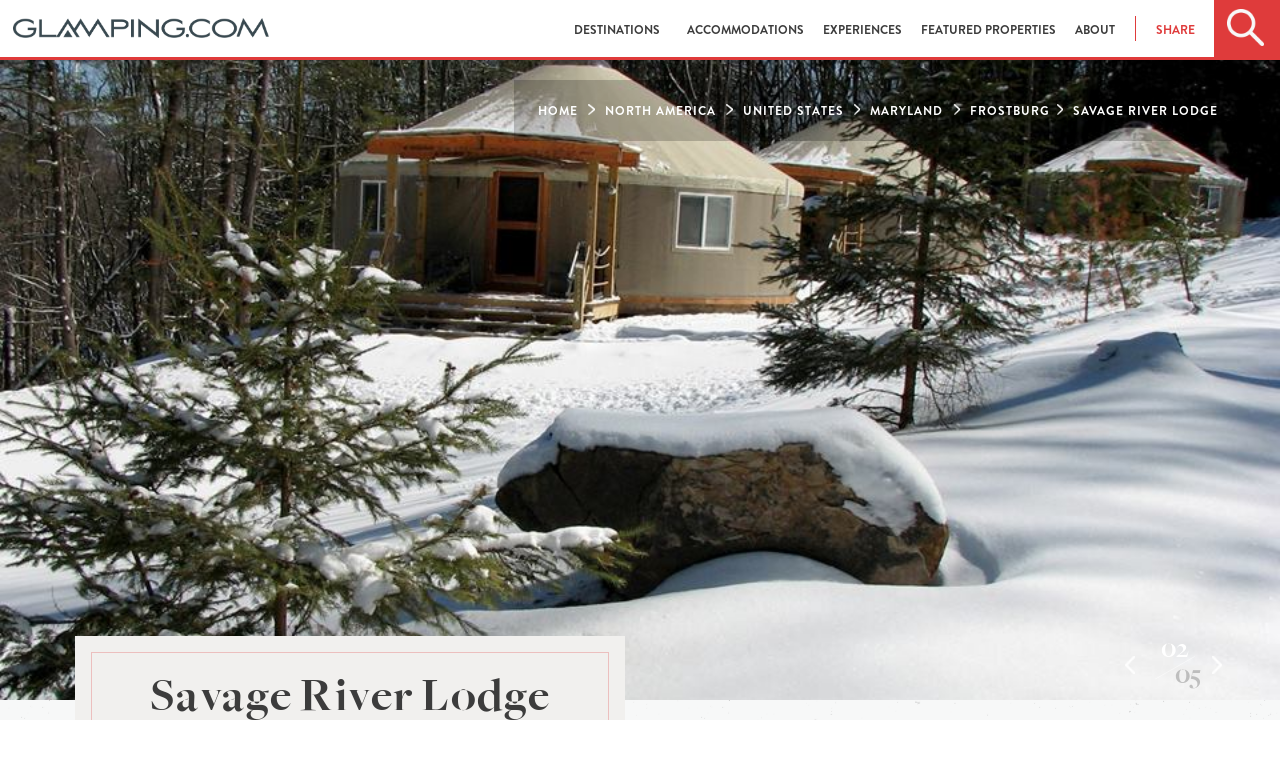

--- FILE ---
content_type: text/html; charset=utf-8
request_url: https://www.glamping.com/destination/north-america/maryland/frostburg/savage-river-lodge/
body_size: 13462
content:
<!doctype html>
<html class="no-js" lang="en" xmlns="http://www.w3.org/1999/xhtml" xmlns:fb="http://ogp.me/ns/fb#">
  

  <head>
    <meta charset="utf-8">
    <!--  <meta name="viewport" content="width=device-width, initial-scale=1.0"> -->
    <meta name="viewport" content="width=device-width, initial-scale=1.0,
                minimum-scale=1.0, maximum-scale=1.0, user-scalable=no">
    <meta http-equiv="Content-type" content="text/html; charset=utf-8">
    <meta name="keywords" content="">
    <meta name="description" content="Enjoy a luxury camping destination at Savage River Lodge in maryland, united states from $235.00. A perfect Yurts &amp; Cabins experience for corporate / events and couples looking for forest / woods.">
    
    <meta property="og:description" content="Enjoy a luxury camping destination at Savage River Lodge in maryland, united states from $235.00. A perfect Yurts &amp; Cabins experience for corporate / events and couples looking for forest / woods." />
    <meta property="og:image" content="https://www.glamping.com/static/media/uploads/property/Savage%20River%20Lodge/Yurt%204.jpg" />
    <meta property="og:title" content="Savage River Lodge In Maryland, United States" />
    <meta property="og:url" content="https://www.glamping.com/destination/north-america/maryland/frostburg/savage-river-lodge/"/>

    
    <title>Savage River Lodge In Maryland, United States | Glamping.com</title>

    
    <link rel="shortcut icon" href="/static/assets/images/favicon.ico" type="image/x-icon" />

    <!-- favicons -->
    

    
    

    
    
<link rel="stylesheet" href="https://cdnjs.cloudflare.com/ajax/libs/magnific-popup.js/1.1.0/magnific-popup.css" />
<link rel="stylesheet" href="https://cdnjs.cloudflare.com/ajax/libs/pikaday/1.6.1/css/pikaday.min.css" />

    <link rel="stylesheet" href="https://use.fontawesome.com/releases/v5.0.10/css/all.css" integrity="sha384-+d0P83n9kaQMCwj8F4RJB66tzIwOKmrdb46+porD/OvrJ+37WqIM7UoBtwHO6Nlg" crossorigin="anonymous">
    <link rel="stylesheet" href="/static/bower_components/mapbox/mapbox.2f6b13041f10.css" />
    <!--<link rel="stylesheet" type="text/css" href="/static/bower_components/slick/slick.ee35937d6f06.css" />
         <link rel="stylesheet" type="text/css" href="/static/bower_components/slick/slick-theme.af0d4c14fdd9.css" />-->
    <link rel="stylesheet" href="/static/css/app.ba00c8e4960c.css">
    <link rel="stylesheet" type="text/css" href="/static/bower_components/jquery-ui/jquery-ui.min.a75e8060ec0d.css"/>

    
    

    

    
    

    
  </head>
  <body id="">
    
<div id="fb-root"></div>
<script>(function(d, s, id) {
   var js, fjs = d.getElementsByTagName(s)[0];
   if (d.getElementById(id)) return;
   js = d.createElement(s); js.id = id;
   js.src = 'https://connect.facebook.net/en_US/sdk.js#xfbml=1&version=v2.11';
   fjs.parentNode.insertBefore(js, fjs);
 }(document, 'script', 'facebook-jssdk'));
</script>


    
    <!-- Google Tag Manager -->
    <script>
     dataLayer = [];
    </script>
    <noscript><iframe src="//www.googletagmanager.com/ns.html?id=GTM-TSV9F3"
                      height="0" width="0" style="display:none;visibility:hidden"></iframe></noscript>
    <script>(function(w,d,s,l,i){w[l]=w[l]||[];w[l].push({'gtm.start':
                                                          new Date().getTime(),event:'gtm.js'});var f=d.getElementsByTagName(s)[0],
                                                                                                    j=d.createElement(s),dl=l!='dataLayer'?'&l='+l:'';j.async=true;j.src=
                                                                                                      '//www.googletagmanager.com/gtm.js?id='+i+dl;f.parentNode.insertBefore(j,f);
     })(window,document,'script','dataLayer','GTM-TSV9F3');</script>
    <!-- End Google Tag Manager -->
    
    
    <div id="wrapper">
      <div class="off-canvas-wrap" data-offcanvas>
        <div id="main" class="inner-wrap">
          <div id="nav_wrapper" class="sticky">
            <div id="glamping_nav">
              <div id="mobile_nav">
                <div class="glamping_search">
                  <div class="home_search track-click" data-ga-category="interaction" data-ga-action="click" data-ga-label="header_search"></div>
                </div>
                <div class="glamping_logo">
                  <a href="#"><img src="/static/assets/images/glamping_logo.68047759a649.png" class="unscrolled_logo" alt="Glamping.com Mobile Site"></a>
                  <a href="/"><img src="/static/assets/images/glamping_icon_black.ffd0317af278.png" class="scrolled_logo" alt="Glamping.com Mobile Site"></a>

                </div>
                <div class="glamping_hamburger">
                  <a href="/" class="right-off-canvas-toggle">
                    <div class="home_hamburger"></div>
                  </a>
                </div>
                <div id="mobile_search">
                  <div class="search_box ui-widget">
                    <div id="mobile_search_icon"></div>
                    <form id="search_form" action="/destinations/">
                      <input id="mobile_input" name="q" type="text" placeholder="Search Glamping.com">
                    </form>
                    <div id="close_search"></div>
                  </div>
                </div>
              </div>
              <div id="desktop_nav" class="skiptranslate">
                
<div class="glamping_logo_destination">
  <a href="/">
    <img id="glamping_logo" alt="Glamping.com" src="/static/assets/images/glamping_logo_black.ea02d43e4600.png"/>
  </a>
</div>

                <div id="desktop_menu">
                  
<ul><li><a href="/destinations" id="destinations_nav" data-ga-label="header_destinations" data-ga-action="click" data-ga-category="interaction"
        >
            Destinations
            
        </a></li><li><a href="/accommodations/" id="accommodations_nav" data-ga-label="header_accommodations" data-ga-action="click" data-ga-category="interaction"
        
        data-dropdown="accommodations-drop" data-options="is_hover:true; align:bottom"
        >
            Accommodations
            <b class="caret"></b></a><ul id="accommodations-drop" class="f-dropdown small drop"  data-dropdown-content><li id="accommodations-airstreams-trailers_nav"><a href="/accommodations/airstreams-trailers/">Airstreams &amp; Trailers</a></li><li id="accommodations-cabins_nav"><a href="/accommodations/cabins/">Cabins</a></li><li id="accommodations-huts-and-cottages_nav"><a href="/accommodations/huts-and-cottages/">Huts &amp; Cottages</a></li><li id="accommodations-lodging-suite-room_nav"><a href="/accommodations/lodging-suite-room/">Lodges</a></li><li id="accommodations-tents_nav"><a href="/accommodations/tents/">Tents</a></li><li id="accommodations-treehouses_nav"><a href="/accommodations/treehouses/">Treehouses</a></li><li id="accommodations-unique-and-unusual_nav"><a href="/accommodations/unique-and-unusual/">Unique &amp; Unusual</a></li><li id="accommodations-luxury-lodges-villas_nav"><a href="/accommodations/luxury-lodges-villas/">Villas</a></li><li id="accommodations-yurts_nav"><a href="/accommodations/yurts/">Yurts</a></li></ul></li><li><a href="/experiences/" id="experiences_nav" data-ga-label="header_experiences" data-ga-action="click" data-ga-category="interaction"
        
        data-dropdown="experiences-drop" data-options="is_hover:true; align:bottom"
        >
            Experiences
            <b class="caret"></b></a><ul id="experiences-drop" class="f-dropdown small drop"  data-dropdown-content><li id="experiences-atv-excursions_nav"><a href="/experiences/atv-excursions/">ATV Excursions</a></li><li id="experiences-beach-water_nav"><a href="/experiences/beach-water/">Beach &amp; Water </a></li><li id="experiences-fly-fishing_nav"><a href="/experiences/fly-fishing/">Fly-fishing</a></li><li id="experiences-horseback-riding_nav"><a href="/experiences/horseback-riding/">Horseback Riding</a></li><li id="experiences-mountain-biking_nav"><a href="/experiences/mountain-biking/">Mountain Biking</a></li><li id="experiences-rafting_nav"><a href="/experiences/rafting/">Rafting </a></li><li id="experiences-safari-wildlife-tours_nav"><a href="/experiences/safari-wildlife-tours/">Safari &amp; Wildlife Tours</a></li><li id="experiences-skiing_nav"><a href="/experiences/skiing/">Skiing</a></li><li id="experiences-snowmobiling_nav"><a href="/experiences/snowmobiling/">Snowmobiling</a></li><li id="experiences-spa-yoga_nav"><a href="/experiences/spa-yoga/">Spa &amp; Yoga </a></li><li id="experiences-wine-tasting_nav"><a href="/experiences/wine-tasting/">Wine Tasting</a></li></ul></li><li><a href="/featured-properties/" id="featured-properties_nav" data-ga-label="header_featured-properties" data-ga-action="click" data-ga-category="interaction"
        >
            Featured Properties
            
        </a></li><li><a href="/about/" id="about_nav" data-ga-label="header_about" data-ga-action="click" data-ga-category="interaction"
        
        data-dropdown="about-drop" data-options="is_hover:true; align:bottom"
        >
            About
            <b class="caret"></b></a><ul id="about-drop" class="f-dropdown small drop"  data-dropdown-content><li id="about-us_nav"><a href="/about-us/">About Us</a></li><li id="what-is-glamping_nav"><a href="/what-is-glamping/">What Is Glamping?</a></li><li id="join-the-collection_nav"><a href="/join-the-collection/">Join The Collection</a></li></ul></li></ul>

                  <ul id="header-share">
                    <li>
                      <a id="header-share-link" data-ga-action="click" data-options="is_hover:true; align:bottom" data-dropdown="header-share-drop">Share</a>
                      <ul id="header-share-drop" class="f-dropdown small drop" data-dropdown-content aria-hidden="true">
                        <li class="social_icon">
                          <a href="https://facebook.com/sharer.php?u=https%3A//www.glamping.com/destination/north-america/maryland/frostburg/savage-river-lodge/&amp;t=" target="_blank" class="track-click" data-ga-category="interaction" data-ga-action="click" data-ga-label="header_social"><i class="fab fa-facebook-f"></i></a>
                        </li>
                        <li class="social_icon">
                          <a href="https://twitter.com/home?status=%20https%3A//www.glamping.com/destination/north-america/maryland/frostburg/savage-river-lodge/" target="_blank" class="track-click" data-ga-category="interaction" data-ga-action="click" data-ga-label="header_social"><i class="fab fa-twitter"></i></a>
                        </li>
                        <li class="social_icon">
                          <a href="https://plus.google.com/share?url=https%3A//www.glamping.com/destination/north-america/maryland/frostburg/savage-river-lodge/%20" target="_blank" class="track-click" data-ga-category="interaction" data-ga-action="click" data-ga-label="header_social"><i class="fab fa-google-plus-g"></i></a>
                        </li>
                        
                      </ul>
                    </li>
                  </ul>

                  <div class="glamping_search">
                    <div class="home_search track-click" data-ga-category="interaction" data-ga-action="click" data-ga-label="header_search"></div>
                  </div>
                </div>
                <div id="destination_search">
                  <div class="search_box">
                    <div id="main_search"></div>
                    <form id="search_form" action="/destinations/">
                      <input id="desktop_input" name="q" type="text" placeholder="Search by location, name, or experience">
                      <button type="submit" class="button track-click" data-ga-category="button" data-ga-action="click" data-ga-label="search">
                        <span class="button_cta">Search</span>
                      </button>
                    </form>
                  </div>
                </div>
              </div>
            </div>
          </div>
          <!-- Offcanvas nav -->
          <nav class="right-off-canvas-menu">
            <ul id="off-canvas-links">
              <li id="destination_anchor"><a id="mobile_destinations" class="track-click" href="/destinations/" data-ga-category="interaction" data-ga-action="click" data-ga-label="header_destinations">Destinations</a></li>
              <li><a href="/accommodations/" class="track-click" data-ga-category="interaction" data-ga-action="click" data-ga-label="header_types">Accommodations</a></li>
              <li><a href="/experiences/" class="track-click" data-ga-category="interaction" data-ga-action="click" data-ga-label="header_types">Experiences</a></li>
              <li><a href="/featured-properties/" class="track-click" data-ga-category="interaction" data-ga-action="click" data-ga-label="header_types">Properties</a></li>
              <li>
                <a id="mobile_resources" href="/about-us/" class="track-click" data-ga-category="interaction" data-ga-action="click" data-ga-label="header_resources">About</a>

                <ul id="resources_dropdown" class="f-drop">
                  <li><a href="/about-us/">About Us</a></li>
                  <li><a href="/what-is-glamping/">What is Glamping?</a></li>
                  <li><a href="/availability-requests/" >Reserve a Stay</a></li>
                  <li><a href="/join-the-collection/" >Join The Collection</a></li>
                  <li><a href="https://blog.glamping.com">Blog</a></li>
                </ul>
                
              </li>
            </ul>
            <ul id="off-canvas-social">
              <a href="https://www.facebook.com/glampingdotcom" target="_blank" class="track-click" data-ga-category="interaction" data-ga-action="click" data-ga-label="header_social"><li class="social_icon"><i class="fab fa-facebook-f"></i></li></a>
              <a href="https://twitter.com/glampingdotcom" target="_blank" class="track-click" data-ga-category="interaction" data-ga-action="click" data-ga-label="header_social"><li class="social_icon"><i class="fab fa-twitter"></i></li></a>
              <a href="https://www.pinterest.com/glampingdotcom/" target="_blank" class="track-click" data-ga-category="interaction" data-ga-action="click" data-ga-label="header_social"><li class="social_icon"><i class="fab fa-pinterest"></i></li></a>
              <a href="https://plus.google.com/+Glampingcom/posts" target="_blank" class="track-click" data-ga-category="interaction" data-ga-action="click" data-ga-label="header_social"><li class="social_icon"><i class="fab fa-google-plus-g"></i></li></a>
            </ul>
          </nav>
          <!-- Dropdown Markup -->
          <div id="destinations_dropdown">
            <ul id="destinations">
              <li><a href="/destinations/north-america/">North America</a></li>
              <li><a href="/destinations/europe/">Europe</a></li>
              <li><a href="/destinations/europe/united-kingdom">United Kingdom</a></li>
              <li><a href="/destinations/south-america/">South America</a></li>
              <li><a href="/destinations/australia/">Australia</a></li>
              <li><a href="/destinations/oceania/">Oceania</a></li>
              <li><a href="/destinations/asia/">Asia</a></li>
              <li><a href="/destinations/africa/">Africa</a></li>
              <li><a href="/destinations/central-america-caribbean">Central America & Caribbean</a></li>
            </ul>
            <div class="close_dropdown">
              <img src="/static/assets/images/close_dropdown.3c51ca18c66b.png">
            </div>
          </div>

          <!-- Search Extensions -->
          <div id="predictive_search"></div>
          

<div id="destination_page_flag" class="page_title" style="display:none;">Savage River Lodge</div>
<div id="destination_featured_image">
  <div id="destination_featured_slider">
    
    
    <div class="destination_slide">
      <div class="slide_content" style="background-image:url('/static/media/uploads/property/Savage%20River%20Lodge/Yurt%204.jpg')"></div>
    </div>
    
    <div class="destination_slide">
      <div class="slide_content" style="background-image:url('/static/media/uploads/property/Savage%20River%20Lodge/10928192_10153080801578830_5966532067948784279_n.jpg')"></div>
    </div>
    
    <div class="destination_slide">
      <div class="slide_content" style="background-image:url('/static/media/uploads/property/Savage%20River%20Lodge/11037890_10153071282873830_520198440009869309_n.jpg')"></div>
    </div>
    
    <div class="destination_slide">
      <div class="slide_content" style="background-image:url('/static/media/uploads/property/Savage%20River%20Lodge/10934082_10152987812178830_489276003454955487_n.jpg')"></div>
    </div>
    
    <div class="destination_slide">
      <div class="slide_content" style="background-image:url('/static/media/uploads/property/Savage%20River%20Lodge/1391651_10152761112858830_5330941386945550820_n.jpg')"></div>
    </div>
    
    
  </div>
  <div id="featured_breadcrumbs" class="show-for-large-up">
    <ul class="white" itemscope itemtype="https://schema.org/BreadcrumbList">
      <li itemprop="itemListElement" itemscope itemtype="https://schema.org/ListItem">
        <a href="/" class="white" itemprop="item">
          <span itemprop="name">Home</span>
        </a>
        <meta itemprop="position" content="1" />
      </li>
      
      <li itemprop="itemListElement" itemscope itemtype="https://schema.org/ListItem">
        <a href="/destinations/north-america/" class="white" itemprop="item">
          <span itemprop="name">
            north america
          </span>
        </a>
        <meta itemprop="position" content="2" />
      </li>
      
      
      <li itemprop="itemListElement" itemscope itemtype="https://schema.org/ListItem">
        <a href="/destinations/north-america/united-states/" class="white" itemprop="item">
          <span itemprop="name">
            united states
          </span>
        </a>
        
        <meta itemprop="position" content="3" />
        
      </li>
      
      
      <li itemprop="itemListElement" itemscope itemtype="https://schema.org/ListItem">
        <a href="/destinations/north-america/united-states/maryland/" class="white" itemprop="item">
          <span itemprop="name">
            maryland
          </span>
        </a>
        
        <meta itemprop="position" content="4" />
        
      </li>
      
      
      <li class="white">Frostburg</li>
      
      
      <li class="white">Savage River Lodge</li>
      
    </ul>
  </div>
  <div id="featured_pagination">
    <div class="pag_widget">
      <span class="pag_left"></span>
      <div class="pagcount_wrapper">
        <div class="pag_current"></div>
        <div class="pag_total"></div>
      </div>
      <span class="pag_right"></span>
    </div>
  </div>
</div>
<section id="destination" class="section_wrapper" itemscope itemtype="https://schema.org/Campground">
  <div class="grid_wrap">
    <a itemprop="url" style="display:none" href="https://www.glamping.com/destination/north-america/maryland/frostburg/savage-river-lodge/"></a>
    <div class="row">
      <div class="small-12 large-6 columns">
        <div class="card_wrapper">
          <div class="section_card title-card">
            <h1 itemprop="name">Savage River Lodge</h1>
            <h2>maryland, united states</h2>
          </div>
        </div>
      </div>
      
      <div class="small-12 large-3 columns text-center">
        <div class="starting-price-wrapper">
          <span class="starting-price">
            From <b>$235</b>/ night
          </span>
        </div>
      </div>
      <div class="small-12 large-3 columns text-center">
        
        <a class="button referral-button" href="https://www.savageriverlodge.com/" target="_blank">Book Now</a>
        
      </div>
      
    </div>

    <section id="tabs" class="row show-for-large-up">
      <div class="small-12 columns">
        <ul class="tabs expand" data-tab>
          <li class="tab-title active"><a href="#tab0-empty">Property Info</a></li>
          <li class="tab-title"><a href="#tab1-amenities">Amenities</a></li>
          <li class="tab-title"><a href="#tab2-activities">Experiences</a></li>
          <li class="tab-title"><a href="#tab3-dining">Dining</a></li>
          <li class="tab-title"><a href="#tab4-policies">Policies</a></li>
          <li class="tab-title"><a href="#tab5-location">Location</a></li>
        </ul>
      </div>
    </section>
    <section class="tabs-content show-for-large-up">
      <div id="tab0-empty" class="content active"></div>
      <div id="tab1-amenities" class="content row">
        <div class="small-12 columns">
          <div class="tab-container">
            <ul class="small-block-grid-1 medium-block-grid-2 large-block-grid-3">
              
              <li class="padding-collapse"><span class="bullet uppercase ln-ht-2">bath products</span></li>
              
              <li class="padding-collapse"><span class="bullet uppercase ln-ht-2">books / library</span></li>
              
              <li class="padding-collapse"><span class="bullet uppercase ln-ht-2">ceiling fan</span></li>
              
              <li class="padding-collapse"><span class="bullet uppercase ln-ht-2">coffee maker</span></li>
              
              <li class="padding-collapse"><span class="bullet uppercase ln-ht-2">electricity - solar/wind powered</span></li>
              
              <li class="padding-collapse"><span class="bullet uppercase ln-ht-2">event space</span></li>
              
              <li class="padding-collapse"><span class="bullet uppercase ln-ht-2">fire pit / ring</span></li>
              
              <li class="padding-collapse"><span class="bullet uppercase ln-ht-2">fireplace</span></li>
              
              <li class="padding-collapse"><span class="bullet uppercase ln-ht-2">hair dryer</span></li>
              
              <li class="padding-collapse"><span class="bullet uppercase ln-ht-2">iron</span></li>
              
              <li class="padding-collapse"><span class="bullet uppercase ln-ht-2">kettle</span></li>
              
              <li class="padding-collapse"><span class="bullet uppercase ln-ht-2">refrigerator</span></li>
              
              <li class="padding-collapse"><span class="bullet uppercase ln-ht-2">restaurant</span></li>
              
              <li class="padding-collapse"><span class="bullet uppercase ln-ht-2">robes</span></li>
              
              <li class="padding-collapse"><span class="bullet uppercase ln-ht-2">shuttle service</span></li>
              
              <li class="padding-collapse"><span class="bullet uppercase ln-ht-2">towels</span></li>
              
              <li class="padding-collapse"><span class="bullet uppercase ln-ht-2">wi-fi</span></li>
              
            </ul>
          </div>
        </div>
      </div>
      <div id="tab2-activities" class="content row">
        <div class="small-12 columns">
          <div class="tab-container">
            <ul class="small-block-grid-1 medium-block-grid-2 large-block-grid-3">
              
              <li class="padding-collapse"><span class="bullet uppercase ln-ht-2">biking</span></li>
              
              <li class="padding-collapse"><span class="bullet uppercase ln-ht-2">winery / wine tasting</span></li>
              
            </ul>
          </div>
        </div>
      </div>
      <div id="tab3-dining" class="content row">
        <div class="small-12 columns">
          <div class="tab-container">
            
            <ul>
<li>Breakfast basket included in rates (Bodhi buiscuit for pet)</li>
<li>On-site restaurant</li>
</ul>
            
          </div>
        </div>
      </div>
      <div id="tab4-policies" class="content row">
        <div class="small-12 columns">
          <div class="tab-container">
            <ul class="small-block-grid-1 medium-block-grid-2">
              
              

              

              

              

              

              

              

              

              

              

              

              

              
              <li>
                <h5>Reservation and Cancellation Policy</h5>
                <p>Information available upon request</p>
              </li>
              

              

            </ul>
          </div>
        </div>
      </div>
      <div id="tab5-location" class="content row">
        <div id="directions">
          <div class="small-12 columns">
            <div id="direction_wrapper">
              <div id="direction_card">
                <h2>How Do I Get There?</h2>
                <p class="direction_copy"><p><strong>From Washington, D.C.</strong></p>
<ul>
<li>I-270 West to I-70 West</li>
<li>I-70 West to I-68 West</li>
<li>I-68 to Exit #29 Finzel</li>
<li>Left (South) at off ramp onto Beall School Road</li>
</ul>
<p><strong>From Baltimore, MD</strong></p>
<ul>
<li>I-70 West to I-68 West</li>
<li>I-68 to Exit #29 Finzel</li>
<li>Left (South) at off ramp onto Beall School Road</li>
</ul>
<p><strong>GPS Coordinates</strong><br /> 39 degrees, 39 minutes, 298 North<br /> 70 degrees, 01 minutes, 305 West</p></p>
                <a class="button track-click" href="https://www.google.com/maps/search/1600+Mt.+Aetna+Road%2C+Frostburg%2C+maryland%2C+21532" target="_blank" data-ga-category="interaction" data-ga-action="click" data-ga-label="googlemap_popup">View Google Maps</a>
              </div>
            </div>
            <div id="mapbox-lazy" class="show-for-xlarge-up" lat="39.653643" lng="-79.022436" address="1600 Mt. Aetna Road" city="Frostburg" state="maryland" country="united states">
            </div>
          </div>
        </div>
      </div>
    </section>
    <section id="intro" class="row">
      <div class="small-12 medium-6 columns">
        <div class="copy">
          <p>Every reason, every season, every now and then&mdash;the Savage River Lodge is the ultimate in East Coast glamorous camping with luxury cabins and yurts in the mountains of Western Maryland. The Savage River Lodge is nestled in 700 acres of the Savage River State Forest. Make yourself at home!</p>
        </div>
        
        <div itemscope itemprop="image" itemtype="https://schema.org/ImageObject">
          <img itemprop="contentUrl" alt="Savage River Lodge" src="/static/media/uploads/property/Savage%20River%20Lodge/Yurt%204.jpg"/>
          <a itemprop="url" href="https://www.glamping.com/static/media/uploads/property/Savage%20River%20Lodge/Yurt%204.jpg" style="display:none"></a>
        </div>
        
      </div>
      <div class="small-12 medium-6 large-5 large-offset-1 columns options_wrapper">
        <div class="accomodation_option glamping-options">
          <h4>Glamping Types</h4>
          <ul>
            
            
            <li>
              <img src="/static/media/uploads/icons/glamping/type/cabinneering.svg" />
              Cabins
            </li>
            
            <li>
              <img src="/static/media/uploads/icons/glamping/types/black/gdc_category_icons_black_0016_yurt.png" />
              Yurts
            </li>
            
          </ul>
        </div>
        <div class="accomodation_option">
          <h4>Great For</h4>
          <ul>
            
            <li>corporate / events</li>
            
            <li>couples</li>
            
            <li>families</li>
            
            <li>honeymoon</li>
            
            <li>large groups</li>
            
            <li>pets</li>
            
            <li>small groups</li>
            
            <li>solo travelers</li>
            
            <li>wedding</li>
            
          </ul>
        </div>
        <div class="accomodation_option">
          <h4>Setting</h4>
          <ul>
            
            <li>forest / woods</li>
            
          </ul>
        </div>
        <div class="accomodation_option">
          <h4>Total Accommodations</h4>
          <ul>
            <li>26</li>
          </ul>
        </div>
        <div class="accomodation_option">
          <h4>Minimum Night Stay</h4>
          <ul>
            
            <li>N/A</li>
            
          </ul>
        </div>
        
        <div class="accomodation_option">
          <h4>Rates Based On</h4>
          <ul>
            <li>per couple</li>
          </ul>
        </div>
        
        
        <div class="accomodation_option">
          <h4>Best time to visit</h4>
          <div class="force-inline">
            <p><strong>Open:</strong> Year-Round</p>
<p><b>Climate:</b> 74&deg; F</p>
          </div>
        </div>
        

        
        <div class="row">
          <div class="small-12 columns">
            <div id="property-website-logo" class="text-center">
              <div class="inner-panel">
                
                <div id="property-website">
                  <a class="button" href="https://www.savageriverlodge.com/" target="_blank">Book Now</a>
                </div>
              </div>
            </div>
          </div>
        </div>
        

        
        <div class="row medium-collapse trip_advisor_wrapper ">
          <div class="small-12 columns">
            <div class="trip_advisor_ratings text-center" itemscope itemprop="aggregateRating" itemtype="https://schema.org/AggregateRating">
              <h5>TripAdvisor Traveler Rating</h5>
              <span class="rating-hidden" itemprop="ratingValue">4.5</span>
              <a href="https://www.tripadvisor.com/Hotel_Review-g41150-d77505-Reviews-Savage_River_Lodge-Frostburg_Maryland.html?m=25569" target="_blank">
                <img src="https://www.tripadvisor.com/img/cdsi/img2/ratings/traveler/4.5-25569-5.svg" />
                <small><span itemprop="reviewCount">529</span> Reviews</small>
              </a>
            </div>
            
          </div>
        </div>
        

        <div class="row">
          <div class="small-12 columns">
            <div id="destination-social-share">
              <div class="fb-share-button" data-layout="button" data-size="small" data-mobile-iframe="true">
                <a class="fb-xfbml-parse-ignore" target="_blank" href="https://www.facebook.com/sharer/sharer.php?u=https%3A//www.glamping.com/destination/north-america/maryland/frostburg/savage-river-lodge/&amp;t=&amp;src=sdkpreparse">Share</a>
              </div>

              <a href="https://twitter.com/share" class="twitter-share-button" data-via="" data-url="" data-count="none">
                Tweet
              </a>
              <script>
               !function(d,s,id){var js,fjs=d.getElementsByTagName(s)[0];if(!d.getElementById(id)){js=d.createElement(s);js.id=id;js.src="//platform.twitter.com/widgets.js";fjs.parentNode.insertBefore(js,fjs);}}(document,"script","twitter-wjs");
              </script>

              <div class="g-plus" data-action="share" data-href="" data-annotation="none"></div>
              <script type="text/javascript">
               window.___gcfg = {
                 lang: "en",
                 parsetags: "onload"
               };
               (function() {
                 var po = document.createElement("script"); po.type = "text/javascript"; po.async = true;
                 po.src = "https://apis.google.com/js/platform.js";
                 var s = document.getElementsByTagName("script")[0]; s.parentNode.insertBefore(po, s);
               })();
              </script>
              
              <a data-pin-do="buttonPin" href="https://www.pinterest.com/pin/create/button/?url=&media=https://www.glamping.com/static/media/uploads/property/Savage%2520River%2520Lodge/Yurt%25204.jpg&description="></a>
              <a href="#" data-reveal-id="share-by-email-modal">
                <span class="label"><i class="fas fa-paper-plane" aria-hidden="true"></i> Email</span>
              </a>
            </div>
          </div>
        </div>

      </div>
    </section>

    <section id="glamping-options" class="row">
      <h2 class="phaser-heading">Accommodations</h2>
      <div class="small-12 columns">
        <ul class="small-block-grid-1 medium-block-grid-2 large-block-grid-3">
          
          <li class="text-center">
            <div id="acc-564" class="accommodation_unit"
                 style="background-image: linear-gradient(rgba(0,0,0,0.35), rgba(0,0,0,0.35)), url('/static/media/uploads/property/Savage%20River%20Lodge/11119654_10153221923673830_8180732917150629789_n.jpg');">
              <h3>Cabins</h3>
              <span class="subtitle">
                
                From <b>$235</b>/ night
                
              </span>
              <div class="accommodation_pagination">
                <div class="pag_widget">
                  <span class="pag_left"></span>
                  <div class="pagcount_wrapper">
                    <div class="pag_current">01</div>
                    <div class="pag_total">02</div>
                  </div>
                  <span class="pag_right"></span>
                </div>
              </div>
            </div>
            <button class="white button" data-reveal-id="acc-details-564">Details & Description</button>
          </li>
          
          <li class="text-center">
            <div id="acc-565" class="accommodation_unit"
                 style="background-image: linear-gradient(rgba(0,0,0,0.35), rgba(0,0,0,0.35)), url('/static/media/uploads/property/Savage%20River%20Lodge/SRL%20yurt%20landscape.jpg');">
              <h3>Yurts</h3>
              <span class="subtitle">
                
                From <b>$255</b>/ night
                
              </span>
              <div class="accommodation_pagination">
                <div class="pag_widget">
                  <span class="pag_left"></span>
                  <div class="pagcount_wrapper">
                    <div class="pag_current">01</div>
                    <div class="pag_total">03</div>
                  </div>
                  <span class="pag_right"></span>
                </div>
              </div>
            </div>
            <button class="white button" data-reveal-id="acc-details-565">Details & Description</button>
          </li>
          
        </ul>
      </div>
      
      <div class="small-12 columns">
        <div id="acc-details-564" class="reveal-modal medium" data-reveal aria-hidden="true" role="dialog">
          <a class="close-reveal-modal" aria-label="Close">&#215;</a>
          <div class="inner-panel">
            <div class="row">
              <div class="small-12 large-6 columns">
                <h4 class="uppercase">Cabins</h4>
                <span class="subtitle">
                  
                  Rates starting at $235.00/ night
                  
                </span>
                <p><p>The eighteen private "cabins" are a step beyond what one imagines upon hearing the word. Your two-story log cabin at the Savage River Lodge provides exceptional comfort and amenities.</p>
<p>In the main sleeping loft, you'll find a down-clad queen or king bed, good reading light and ample solitude. The main floor seating area is furnished with sink-into chairs, a queen sleeper-sofa, table and chairs, a gas log fireplace, gourmet hot beverage supplies and equipment, including wine glasses and an SRL wine opener and a small refrigerator. Ceiling fans ensure your year-round comfort. The generous bath offers two sinks, a soaking tub and upscale offerings&mdash;hair dryer, thick towels, unique bath products. Your rocking-chair-furnished porch provides a wonderful retreat.</p>
<p>There are three different types of cabins to choose from. The Standard cabins face the lane and the other cabins. The Forest cabins' front porches provide a view of the Lodge forest. The Premier cabins, which are the most requested, are more secluded than the rest and offer the use of Lodge robes.</p></p>
              </div>
              <div class="small-12 large-6 columns">
                <h4 class="uppercase">The Details</h4>
                <div class="row unit-features">
                  <div class="small-12 large-6 columns">
                    <p>
                      <span class="icon">
                        <span class="centered">
                          <img src="/static/media/uploads/icons/glamping/type/cabinneering.svg"/>
                        </span>
                      </span>
                      <span class="bold">Type: </span>Cabins
                    </p>
                  </div>
                  <div class="small-12 medium-6 columns">
                    
                    <p>
                      <span class="icon">
                        <span class="centered">
                          <img alt="" src="/static/assets/images/futon_icon_black.b3b5c374a908.png"/>
                        </span>
                      </span>
                      <span class="bold">Beds: </span>Varies
                    </p>
                    
                  </div>
                  <div class="small-12 medium-6 columns">
                    <p>
                      <span class="icon">
                        <span class="centered">
                          <img alt="" src="/static/assets/images/rooms_icon_black.7006d748cd00.png"/>
                        </span>
                      </span>
                      <span class="bold">Bedrooms: </span>1
                    </p>
                  </div>
                  <div class="small-12 medium-6 columns">
                    <p>
                      <span class="icon">
                        <span class="centered">
                          <img alt="" src="/static/assets/images/bath_icon_black.97b2f26156b8.png"/>
                        </span>
                      </span>
                      <span class="bold">Bathrooms: </span>1
                    </p>
                  </div>
                  <div class="small-12 medium-6 columns">
                    <p>
                      <span class="icon">
                        <span class="centered">
                          <img alt="" src="/static/assets/images/tent_icon.58aa802d5800.png"/>
                        </span>
                      </span>
                      <span class="bold">Units Available: </span>18
                    </p>
                  </div>
                  <div class="small-12 medium-6 columns">
                    <p>
                      <span class="icon">
                        <span class="centered">
                          <img alt="" src="/static/assets/images/futon_icon_black.b3b5c374a908.png"/>
                        </span>
                      </span>
                      <span class="bold">Sleeps: </span>None
                    </p>
                  </div>                    
                </div>

              </div>
            </div>
            
            <div class="row">
              <div class="small-12 columns">
                <a class="button right" href="https://www.savageriverlodge.com/" target="_blank">Book Now</a>
              </div>
            </div>
            
          </div>
        </div>
      </div>
      
      <div class="small-12 columns">
        <div id="acc-details-565" class="reveal-modal medium" data-reveal aria-hidden="true" role="dialog">
          <a class="close-reveal-modal" aria-label="Close">&#215;</a>
          <div class="inner-panel">
            <div class="row">
              <div class="small-12 large-6 columns">
                <h4 class="uppercase">Yurts</h4>
                <span class="subtitle">
                  
                  Rates starting at $255.00/ night
                  
                </span>
                <p><p>While there are other yurts that dot the land east of the Mississippi, none of them are quite like ours. Each of the eight, thirty-foot-diameter yurts has a private deck, sitting room, king-size bed with luxury linens, a private bath with an extra-large shower, a beverage center (beverage bar with filtered drinking water) and a breakfast nook for partaking in our famous daily deliveries of muffins and orange juice. Inside, you will also find French press coffee and a tea kettle with Republic of Tea, Good Earth and Lipton tea selections. Each yurt also has a front porch and back private porch and a gas log fireplace in addition to the Warmboard radiant floor heat!</p>
<p><em>*No pets allowed in the yurts</em></p></p>
              </div>
              <div class="small-12 large-6 columns">
                <h4 class="uppercase">The Details</h4>
                <div class="row unit-features">
                  <div class="small-12 large-6 columns">
                    <p>
                      <span class="icon">
                        <span class="centered">
                          <img src="/static/media/uploads/icons/glamping/types/black/gdc_category_icons_black_0016_yurt.png"/>
                        </span>
                      </span>
                      <span class="bold">Type: </span>Yurts
                    </p>
                  </div>
                  <div class="small-12 medium-6 columns">
                    
                    <p>
                      <span class="icon">
                        <span class="centered">
                          <img alt="" src="/static/assets/images/futon_icon_black.b3b5c374a908.png"/>
                        </span>
                      </span>
                      <span class="bold">Beds: </span>King
                    </p>
                    
                  </div>
                  <div class="small-12 medium-6 columns">
                    <p>
                      <span class="icon">
                        <span class="centered">
                          <img alt="" src="/static/assets/images/rooms_icon_black.7006d748cd00.png"/>
                        </span>
                      </span>
                      <span class="bold">Bedrooms: </span>1
                    </p>
                  </div>
                  <div class="small-12 medium-6 columns">
                    <p>
                      <span class="icon">
                        <span class="centered">
                          <img alt="" src="/static/assets/images/bath_icon_black.97b2f26156b8.png"/>
                        </span>
                      </span>
                      <span class="bold">Bathrooms: </span>1
                    </p>
                  </div>
                  <div class="small-12 medium-6 columns">
                    <p>
                      <span class="icon">
                        <span class="centered">
                          <img alt="" src="/static/assets/images/tent_icon.58aa802d5800.png"/>
                        </span>
                      </span>
                      <span class="bold">Units Available: </span>8
                    </p>
                  </div>
                  <div class="small-12 medium-6 columns">
                    <p>
                      <span class="icon">
                        <span class="centered">
                          <img alt="" src="/static/assets/images/futon_icon_black.b3b5c374a908.png"/>
                        </span>
                      </span>
                      <span class="bold">Sleeps: </span>1 - 2
                    </p>
                  </div>                    
                </div>

              </div>
            </div>
            
            <div class="row">
              <div class="small-12 columns">
                <a class="button right" href="https://www.savageriverlodge.com/" target="_blank">Book Now</a>
              </div>
            </div>
            
          </div>
        </div>
      </div>
      
    </section>

    <section id="mobile_destination_features" class="hide-for-large-up">
      <div class="features_wrapper row">
        <div class="small-12 columns">
          <div class="accordion-wrapper">
            <ul class="accordion" data-accordion>
              <li class="accordion-navigation">
                <a href="#mobile-amenities">Amenities</a>
                <div id="mobile-amenities" class="content">
                  <ul>
                    
                    <li class="uppercase ln-ht-2">bath products</li>
                    
                    <li class="uppercase ln-ht-2">books / library</li>
                    
                    <li class="uppercase ln-ht-2">ceiling fan</li>
                    
                    <li class="uppercase ln-ht-2">coffee maker</li>
                    
                    <li class="uppercase ln-ht-2">electricity - solar/wind powered</li>
                    
                    <li class="uppercase ln-ht-2">event space</li>
                    
                    <li class="uppercase ln-ht-2">fire pit / ring</li>
                    
                    <li class="uppercase ln-ht-2">fireplace</li>
                    
                    <li class="uppercase ln-ht-2">hair dryer</li>
                    
                    <li class="uppercase ln-ht-2">iron</li>
                    
                    <li class="uppercase ln-ht-2">kettle</li>
                    
                    <li class="uppercase ln-ht-2">refrigerator</li>
                    
                    <li class="uppercase ln-ht-2">restaurant</li>
                    
                    <li class="uppercase ln-ht-2">robes</li>
                    
                    <li class="uppercase ln-ht-2">shuttle service</li>
                    
                    <li class="uppercase ln-ht-2">towels</li>
                    
                    <li class="uppercase ln-ht-2">wi-fi</li>
                    
                  </ul>
                </div>
              </li>
              <li class="accordion-navigation">
                <a href="#mobile-activities">Experiences</a>
                <div id="mobile-activities" class="content">
                  <ul>
                    
                    <li class="uppercase ln-ht-2">biking</li>
                    
                    <li class="uppercase ln-ht-2">winery / wine tasting</li>
                    
                  </ul>
                </div>
              </li>
              <li class="accordion-navigation">
                <a href="#mobile-dining">Dining Options</a>
                <div id="mobile-dining" class="content">
                  
                  <ul>
<li>Breakfast basket included in rates (Bodhi buiscuit for pet)</li>
<li>On-site restaurant</li>
</ul>
                  
                </div>
              </li>
              <li class="accordion-navigation">
                <a href="#mobile-policies">Policies</a>
                <div id="mobile-policies" class="content">
                  <ul class="small-block-grid-1 medium-block-grid-2">
                    
                    
                    
                    
                    

                    

                    

                    

                    

                    

                    


                    
                    

                    

                    
                    <li>
                      <h5>Reservation and Cancellation Policy</h5>
                      <p>Information available upon request</p>
                    </li>
                    

                    

                  </ul>
                </div>
              </li>
              
              <li class="accordion-navigation">
                <a href="#mobile-location">Location</a>
                <div id="mobile-location" class="content">
                  <div id="mobile-direction-card">
                    <h2>How Do I Get There?</h2>
                    <p class="direction_copy"><p><strong>From Washington, D.C.</strong></p>
<ul>
<li>I-270 West to I-70 West</li>
<li>I-70 West to I-68 West</li>
<li>I-68 to Exit #29 Finzel</li>
<li>Left (South) at off ramp onto Beall School Road</li>
</ul>
<p><strong>From Baltimore, MD</strong></p>
<ul>
<li>I-70 West to I-68 West</li>
<li>I-68 to Exit #29 Finzel</li>
<li>Left (South) at off ramp onto Beall School Road</li>
</ul>
<p><strong>GPS Coordinates</strong><br /> 39 degrees, 39 minutes, 298 North<br /> 70 degrees, 01 minutes, 305 West</p></p>
                    <a class="button track-click" href="https://www.google.com/maps/search/1600+Mt.+Aetna+Road%2C+Frostburg%2C+maryland%2C+21532" target="_blank" data-ga-category="interaction" data-ga-action="click" data-ga-label="googlemap_popup">View Google Maps</a>
                  </div>
                  
                </div>
              </li>
              
            </ul>
          </div>
        </div>
      </div>
    </section>
    

    
    <section id="insider-tips">
      <h2 class="phaser-heading">Inside Scoop</h2>
      <div class="small-12 columns">
        <ul class="small-block-grid-1 medium-block-grid-2 large-block-grid-3">
          
          <li>
            
              
              <div class="bg-image" style="background-image:url(/static/media/uploads/property/Savage%20River%20Lodge/11149438_10153191006303830_3350919576042994189_n.png);"></div>
              
              <article>
                <div><h4>Yurt Pricing</h4>
<p>Single Occupancy: $215<br /> Double Occupancy: $255</p>
<p><em>*Gift Certificates Available!</em></p>
<p><em>*Rates are subject to 6% state tax and 6% county tax. <br /></em></p></div>
                
              </article>
              
          </li>
          
          <li>
            
              
              <div class="bg-image" style="background-image:url(/static/media/uploads/property/Savage%20River%20Lodge/1908007_10152791927343830_8050760692337356094_n.jpg);"></div>
              
              <article>
                <div><p>Office is open 8 AM to 7 PM Monday&ndash;Sunday.</p>
<p><em>*Reservations are not confirmed without a deposit and confirmation documentation.</em></p>
<p><em>*Nightly fee for each additional adult, ages 12 and up, and children 2&ndash;12 years old.<br /> *Children under the age of two stay free.*<br /> *Pets stay for $30 per night, per pet.</em></p></div>
                
              </article>
              
          </li>
          
          <li>
            
              
              <div class="bg-image" style="background-image:url(/static/media/uploads/property/Savage%20River%20Lodge/17823_10153110240608830_5367752744701350741_n.jpg);"></div>
              
              <article>
                <div><h4><strong>Birthday and Anniversary Celebration Package: $300</strong></h4>
<p>Get a one night stay (Sunday&ndash;Thursday) and $125 restaurant and wine credit.</p>
<p><em>*Does not include taxes and gratuity.</em></p></div>
                
              </article>
              
          </li>
          
        </ul>
      </div>
    </section>
    
    <div class="small-12 columns text-center">
      <a class="button white" href="/destinations/">Return to search</a>
    </div>
  </div>
</section>



<div id="basic-booking-modal" class="reveal-modal" data-reveal aria-labelledby="book-direct-title" aria-hidden="true" role="dialog">
  <h2 id="basic-booking-title">Directory Only Listing</h2>
  <p>This unique property is a Directory Listing-only on GLAMPING.COM and is not participating in our availability messaging or booking program at this time.</p>
  <a class="close-reveal-modal" aria-label="Close">&#215;</a>
</div>

<div id="time-travel-modal" class="reveal-modal" data-reveal aria-labelledby="time-travel-modal-title" aria-hidden="true" role="dialog">
  <h2 id="time-travel-modal-title">Please revise the dates of your stay</h2>
  <p>Please choose a departure date after your arrival date.</p>
  <a class="close-reveal-modal" aria-label="Close">&#215;</a>
</div>



<div id="share-by-email-modal" class="reveal-modal" data-reveal aria-labelledby="share-title" aria-hidden="true" role="dialog">
  <h2 id="share-title">Share this Destination</h2>
  <form id="share-by-email-form">
    <fieldset>
      <legend>Send someone a link to this destination</legend>
      <input type='hidden' name='csrfmiddlewaretoken' value='uAzmLVliuKiTPhwMmb0xDpOpzAo3urJITJgpw71R1fODoID40oLaDMpq4jq1p2xW' />
      <div id="share-by-email-fields">
        




    

    <div id="div_id_sender_name" class="holder"><label for="id_sender_name" class="required">
                Your name<span class="asterisk">*</span></label><input type="text" name="sender_name" required class="textinput textInput" id="id_sender_name" /></div><div id="div_id_friend_name" class="holder"><label for="id_friend_name" class="required">
                Your friends' name<span class="asterisk">*</span></label><input type="text" name="friend_name" required class="textinput textInput" id="id_friend_name" /></div><div id="div_id_friend_email" class="holder"><label for="id_friend_email" class="required">
                Your friend's email<span class="asterisk">*</span></label><input type="text" name="friend_email" required class="textinput textInput" id="id_friend_email" /></div><div id="div_id_message" class="holder"><label for="id_message">
                Add a message
            </label><textarea name="message" id="id_message" rows="10" cols="40" class="textarea"></textarea></div><input type="hidden" name="destination" value="389" id="id_destination" />


    



      </div>
      <div id="share-by-email-actions" class="row collapse">
        <div class="small-12 medium-6 columns">
          <div class="g-recaptcha" data-sitekey="6Lev41YUAAAAAInpBxpfWNURq2CoVHTKkt0xHdbr"></div>
        </div>
        <div class="small-12 medium-6 columns medium-text-right">
          <button id="share-by-email-submit" class="button">Send Now</button>
        </div>
      </div>
    </fieldset>
  </form>
  <div id="share-by-email-success" style="display: none;">
    <p>Your email has been sent. Thanks for sharing!</p>
    <button id="share-by-email-again" class="button">Share with someone else</button>
  </div>
  <a class="close-reveal-modal" aria-label="Close">&#215;</a>
</div>

        </div>
      </div>
    </div>
    <div id="footer">
      <div id="footer_wrapper">
        <div id="footer_logo">
          <img src="/static/assets/images/glamping_icon.f1864bfdb145.png" alt="Glamping.com sitemap and footer." />
        </div>
        <section id="sitemap" class="row">
          <!-- Site Map -->
          <ul class="small-12 medium-6 columns">
            <li><a href="/destinations/" class="sitemap_cat">Destinations</a></li>
            <li><a href="/accommodations/" class="sitemap_cat">Accommodations</a></li>
            <li><a href="/what-is-glamping/">What is Glamping?</a></li>
            <li>
              <a href="#" class="sitemap_cat">About</a>
              <ul>
                <li class="sitemap_sub">
                  <a href="/about-us/">About Us</a>
                </li>
                <li class="sitemap_sub">
                  <a href="/for-the-media/">For the Media</a>
                </li>
                <li class="sitemap_sub">
                  <a href="/terms/">Terms &amp; Privacy</a>
                </li>
              </ul>
            </li>
            
            <div id="google_translate_element"></div>
            <script type="text/javascript">
             function googleTranslateElementInit() {
               new google.translate.TranslateElement(
                 {
                   pageLanguage: 'en',
                   includedLanguages: 'de,en,es,fr,it,pt',
                   layout: google.translate.TranslateElement.InlineLayout.SIMPLE,
                   autoDisplay: false,
                   gaTrack: true,
                   gaId: 'UA-30985479-1'
                 },
                 'google_translate_element'
               );
             }
            </script>
            <script type="text/javascript" src="//translate.google.com/translate_a/element.js?cb=googleTranslateElementInit"></script>
          </ul>
          <ul class="small-12 medium-6 columns">
            <li>
              <a class="sitemap_cat">The Collection</a>
              <ul>
                <li class="sitemap_sub">
                  <a href="https://partnercentral.glamping.com" target="_blank">Partner Central</a>
                </li>
                <li class="sitemap_sub">
                  <a href="/join-the-collection/">Apply to Join/List Your Property</a>
                </li>
                <li class="sitemap_sub">
                  <a href="/about/site-badge/">Site Badge</a>
                </li>
              </ul>
            </li>
            <li><a href="/news/" class="sitemap_cat">News</a></li>
            <li><a href="https://blog.glamping.com" class="sitemap_cat">Blog</a></li>
          </ul>
          <small class="hide-for-small">© 2026 Glamping.com, all rights reserved.</small>
        </section>

        <section id="social_connect">
          <h1>Be in the know about all things Glamping.</h1>
          <h2>Sign up to receive exclusive information and updates.</h2>
          <div id="mc_embed_signup">
            <form action="//glamping.us15.list-manage.com/subscribe/post?u=32312cf8f7185cd4014c8d00e&amp;id=edd028d254" method="post" id="mc-embedded-subscribe-form" name="mc-embedded-subscribe-form" class="validate" target="_blank" novalidate>
              <div id="mc_embed_signup_scroll">
                <div class="mc-field-group">
                  <input type="email" value="" name="EMAIL" class="required email" id="mce-EMAIL" placeholder="Enter Email Address">
                </div>
                <div id="mce-responses" class="clear">
                  <div class="response" id="mce-error-response" style="display:none"></div>
                  <div class="response" id="mce-success-response" style="display:none"></div>
                </div>    <!-- real people should not fill this in and expect good things - do not remove this or risk form bot signups-->
                <div style="position: absolute; left: -5000px;" aria-hidden="true"><input type="text" name="b_32312cf8f7185cd4014c8d00e_edd028d254" tabindex="-1" value=""></div>
                <div class="clear">
                  <button type="submit" name="subscribe" id="mc-embedded-subscribe" class="button track-click" data-ga-category="form" data-ga-action="submit" data-ga-label="footer_newsletter">Sign Up</button>
                </div>
              </div>
            </form>
          </div>

          <ul id="footer_social">
            <a href="https://www.facebook.com/glampingdotcom" target="_blank" class="track-click" data-ga-category="interaction" data-ga-action="click" data-ga-label="footer_social"><li class="social_icon"><img src="/static/assets/images/FB.ee4c831c519f.png"></li></a>
            <a href="https://instagram.com/glampingdotcom/" target="_blank" class="track-click" data-ga-category="interaction" data-ga-action="click" data-ga-label="footer_social"><li class="social_icon"><img src="/static/assets/images/Instagram.3214baa99461.png"></li></a>
            <a href="https://twitter.com/glampingdotcom" target="_blank" class="track-click" data-ga-category="interaction" data-ga-action="click" data-ga-label="footer_social"><li class="social_icon"><img src="/static/assets/images/Twitter.0bf85f6266a2.png"></li></a>
            <a href="https://www.pinterest.com/glampingdotcom/" target="_blank" class="track-click" data-ga-category="interaction" data-ga-action="click" data-ga-label="footer_social"><li class="social_icon"><img src="/static/assets/images/Pinterest.e8fea7e72fd2.png"></li></a>
            <a href="https://plus.google.com/+Glampingcom/posts" target="_blank" class="track-click" data-ga-category="interaction" data-ga-action="click" data-ga-label="footer_social"><li class="social_icon"><img src="/static/assets/images/Google.b6d2d7f4fac6.png"></li></a>
            <a href="https://www.youtube.com/user/glampingdotcom" target="_blank" class="track-click" data-ga-category="interaction" data-ga-action="click" data-ga-label="footer_social"><li class="social_icon"><img src="/static/assets/images/youtube.png"></li></a>
          </ul><br>
          <div class="triplogo hide-for-small-only">
            <small>Ratings and Reviews Powered by</small>
            <img src="/static/assets/images/tripadvisor_new.4d1168e3259f.png">
            <a href="http://www.tripadvisor.com/pages/terms.html" target="_blank">&copy; TripAdvisor 2018</a>
          </div>
          <div class="triplogomobile show-for-small-only">
            <small>Ratings and Reviews Powered by</small>
            <img src="/static/assets/images/tripadvisor_new.4d1168e3259f.png">
            <a href="http://www.tripadvisor.com/pages/terms.html" target="_blank">© TripAdvisor 2018</a>
          </div>
        </section>

        <div id="footer_bottom" class="sitemap_wrapper">
          <small>© 2026 Glamping.com, all rights reserved.</small>
        </div>
      </div>
      <div id="mobile_sitemap"></div>
      
      <script src="/static/bower_components/modernizr/modernizr.min.65f1d21d5fcc.js"></script>
      <script src="/static/bower_components/jquery/dist/jquery.min.763b58976a37.js"></script>
      <script src="/static/bower_components/fastclick/lib/fastclick.min.a0fc6c24d1f3.js"></script>
      <script src="/static/bower_components/jquery.cookie/jquery.cookie.min.a5283b23e629.js"></script>

      <script src="https://cdnjs.cloudflare.com/ajax/libs/foundation/5.5.3/js/foundation.min.js"></script>

      <script src="/static/bower_components/quick-event-tracking/jquery.building-blocks.googleanalytics.2df5f09e3f51.js"></script>
      <script src="/static/bower_components/mapbox/mapbox.21f9b8cffb21.js"></script>

      <script type="text/javascript" src="/static/js/jquery-ui.min.d935d506ae9c.js"></script>
      <script type="text/javascript" src="/static/bower_components/slick/slick.min.e89ab0412e15.js"></script>
      <script type="text/javascript" src="/static/js/jquery.fittext.min.45db6eb0341a.js"></script>
      <script type="text/javascript" src="/static/js/validator.f96bebf79541.js"></script>
      <script type="text/javascript" src="/static/js/readmore.min.7219c8f07201.js"></script>

      <script src="/static/js/build/production.min.9002220541d3.js"></script>
      <script>
       $(function(){
         $('.track-click').gaTrackEventUnobtrusive({
           useEvent: true,
           useLabel: true,
           event: 'click'
         });
         // dataLayer.push({'event': 'event_name'});
         // dataLayer.push({'event': 'hi_ryan'});
       });
      </script>
      
      
<script src="//cdnjs.cloudflare.com/ajax/libs/jquery-scrollTo/2.1.2/jquery.scrollTo.min.js"></script>
<script src="https://cdnjs.cloudflare.com/ajax/libs/magnific-popup.js/1.1.0/jquery.magnific-popup.js"></script>
<script src="/static/js/jquery.formset.f63ca75434cc.js"></script>
<script src="https://cdn.jsdelivr.net/npm/gasparesganga-jquery-loading-overlay@1.5.4/src/loadingoverlay.min.js"></script>
<script async defer src="//assets.pinterest.com/js/pinit.js"></script>
<script src='https://www.google.com/recaptcha/api.js' async defer></script>

<script>
 $("#tab5-location").on('toggled', function(event, tab) {
   loadMap('mapbox-lazy');
 });
 $("#mobile-location").on('toggled', function(event, accordion) {
   loadMap('mobile-mapbox-lazy');
 });

 
 var initGalleries = function() {
   
   $("#acc-564").magnificPopup({
     type: 'image',
     gallery: {
       enabled: true
     },
     items: [
       
       { src: "/static/media/uploads/property/Savage%20River%20Lodge/11119654_10153221923673830_8180732917150629789_n.jpg" },
       
       { src: "/static/media/uploads/property/Savage%20River%20Lodge/1391651_10152761112858830_5330941386945550820_n.jpg" }
       
     ]
   });
   
   $("#acc-565").magnificPopup({
     type: 'image',
     gallery: {
       enabled: true
     },
     items: [
       
       { src: "/static/media/uploads/property/Savage%20River%20Lodge/SRL%20yurt%20landscape.jpg" },
       
       { src: "/static/media/uploads/property/Savage%20River%20Lodge/Yurt%204.jpg" },
       
       { src: "/static/media/uploads/property/Savage%20River%20Lodge/10373499_10152393202118830_400004207014548380_n.jpg" }
       
     ]
   });
   
 };

 $('#check-availability-link').click(function(event) {
   event.preventDefault();
   $('body').scrollTo('#availability-request', 400, {offset: -100});
  });

  $('.check-availability-link') .click(function(event) {
    event.preventDefault();
    $(this).closest('.reveal-modal').foundation('reveal', 'close');
    $('body').scrollTo('#availability-request', 400, {offset: -100});
  });

 var setKids = function(num) {
   var formset = $("#formset").formset('getOrCreate');
   var currentNum = $('.party-child').size();
   var diff = num - currentNum;
   if (diff > 0) {
     for (var i = 0; i < diff; i++) {
       formset.addForm();
     }
     formset.$managementForm('INITIAL_FORMS').val(num);
   } else {
     for (var i = currentNum - 1; i > num - 1; i--) {
       var inputId = '#id_child-' + i + '-age';
       var container = $(inputId).closest('[data-formset-form]');
       container.remove();
     }
     formset.$managementForm('TOTAL_FORMS').val(num);
     formset.$managementForm('INITIAL_FORMS').val(num);
   }
   if (num > 0) {
     $('#formset').show();
   } else {
     $('#formset').hide();
   }
 };

 var initFormset = function() {
   var num = $('#id_child_count').val();
   setKids(num);
   $('#id_child_count').on('change', function(event) {
     var num = $(this).val();
     setKids(num);
   });
   $("#formset").formset({
     animateForms: false
   });
   $('#formset').on('formAdded', function(event) {
     var newform = event.target;
     var label = $(newform).find('label');
     var labelId = label.attr('for');
     var num = parseInt(labelId.split('id_child-')[1]) + 1;
     label.text('Child ' + num + ' age*');
   });
 };

 var initAvailabilityForm = function() {
   initFormset();
   initDatepickers();
 };

 var initShareForm = function() {
   $('#share-by-email-submit').click(function(event) {
     event.preventDefault();
     var form = $(this).closest('form');
     var data = form.serialize();
     var target = "/destination/share/";
     $("#share-by-email-modal").LoadingOverlay("show");
     $.post(target, data, function(responseData) {
       if (responseData.success) {
         $("#share-by-email-form").hide();
         $("#share-by-email-success").show();
         $("#share-by-email-fields").html(responseData.form);
       } else {
         $("#share-by-email-fields").html(responseData.form);
       }
       $("#share-by-email-modal").LoadingOverlay("hide");
     });
   });
   $('#share-by-email-again').click(function(event) {
     $('#share-by-email-success').hide();
     $('#share-by-email-form').show();
     grecaptcha.reset();
   });
 };
 
 $(document).ready(function() {
   
   initAvailabilityForm();
   
   initGalleries();
   initShareForm();

   
 });
</script>

      
      
    </div>
  </body>
</html>


--- FILE ---
content_type: text/html; charset=utf-8
request_url: https://accounts.google.com/o/oauth2/postmessageRelay?parent=https%3A%2F%2Fwww.glamping.com&jsh=m%3B%2F_%2Fscs%2Fabc-static%2F_%2Fjs%2Fk%3Dgapi.lb.en.2kN9-TZiXrM.O%2Fd%3D1%2Frs%3DAHpOoo_B4hu0FeWRuWHfxnZ3V0WubwN7Qw%2Fm%3D__features__
body_size: 162
content:
<!DOCTYPE html><html><head><title></title><meta http-equiv="content-type" content="text/html; charset=utf-8"><meta http-equiv="X-UA-Compatible" content="IE=edge"><meta name="viewport" content="width=device-width, initial-scale=1, minimum-scale=1, maximum-scale=1, user-scalable=0"><script src='https://ssl.gstatic.com/accounts/o/2580342461-postmessagerelay.js' nonce="uSLGxVJyjdX46vdLSahc-Q"></script></head><body><script type="text/javascript" src="https://apis.google.com/js/rpc:shindig_random.js?onload=init" nonce="uSLGxVJyjdX46vdLSahc-Q"></script></body></html>

--- FILE ---
content_type: text/html; charset=utf-8
request_url: https://www.google.com/recaptcha/api2/anchor?ar=1&k=6Lev41YUAAAAAInpBxpfWNURq2CoVHTKkt0xHdbr&co=aHR0cHM6Ly93d3cuZ2xhbXBpbmcuY29tOjQ0Mw..&hl=en&v=PoyoqOPhxBO7pBk68S4YbpHZ&size=normal&anchor-ms=20000&execute-ms=30000&cb=qk0zp4nr13ke
body_size: 49264
content:
<!DOCTYPE HTML><html dir="ltr" lang="en"><head><meta http-equiv="Content-Type" content="text/html; charset=UTF-8">
<meta http-equiv="X-UA-Compatible" content="IE=edge">
<title>reCAPTCHA</title>
<style type="text/css">
/* cyrillic-ext */
@font-face {
  font-family: 'Roboto';
  font-style: normal;
  font-weight: 400;
  font-stretch: 100%;
  src: url(//fonts.gstatic.com/s/roboto/v48/KFO7CnqEu92Fr1ME7kSn66aGLdTylUAMa3GUBHMdazTgWw.woff2) format('woff2');
  unicode-range: U+0460-052F, U+1C80-1C8A, U+20B4, U+2DE0-2DFF, U+A640-A69F, U+FE2E-FE2F;
}
/* cyrillic */
@font-face {
  font-family: 'Roboto';
  font-style: normal;
  font-weight: 400;
  font-stretch: 100%;
  src: url(//fonts.gstatic.com/s/roboto/v48/KFO7CnqEu92Fr1ME7kSn66aGLdTylUAMa3iUBHMdazTgWw.woff2) format('woff2');
  unicode-range: U+0301, U+0400-045F, U+0490-0491, U+04B0-04B1, U+2116;
}
/* greek-ext */
@font-face {
  font-family: 'Roboto';
  font-style: normal;
  font-weight: 400;
  font-stretch: 100%;
  src: url(//fonts.gstatic.com/s/roboto/v48/KFO7CnqEu92Fr1ME7kSn66aGLdTylUAMa3CUBHMdazTgWw.woff2) format('woff2');
  unicode-range: U+1F00-1FFF;
}
/* greek */
@font-face {
  font-family: 'Roboto';
  font-style: normal;
  font-weight: 400;
  font-stretch: 100%;
  src: url(//fonts.gstatic.com/s/roboto/v48/KFO7CnqEu92Fr1ME7kSn66aGLdTylUAMa3-UBHMdazTgWw.woff2) format('woff2');
  unicode-range: U+0370-0377, U+037A-037F, U+0384-038A, U+038C, U+038E-03A1, U+03A3-03FF;
}
/* math */
@font-face {
  font-family: 'Roboto';
  font-style: normal;
  font-weight: 400;
  font-stretch: 100%;
  src: url(//fonts.gstatic.com/s/roboto/v48/KFO7CnqEu92Fr1ME7kSn66aGLdTylUAMawCUBHMdazTgWw.woff2) format('woff2');
  unicode-range: U+0302-0303, U+0305, U+0307-0308, U+0310, U+0312, U+0315, U+031A, U+0326-0327, U+032C, U+032F-0330, U+0332-0333, U+0338, U+033A, U+0346, U+034D, U+0391-03A1, U+03A3-03A9, U+03B1-03C9, U+03D1, U+03D5-03D6, U+03F0-03F1, U+03F4-03F5, U+2016-2017, U+2034-2038, U+203C, U+2040, U+2043, U+2047, U+2050, U+2057, U+205F, U+2070-2071, U+2074-208E, U+2090-209C, U+20D0-20DC, U+20E1, U+20E5-20EF, U+2100-2112, U+2114-2115, U+2117-2121, U+2123-214F, U+2190, U+2192, U+2194-21AE, U+21B0-21E5, U+21F1-21F2, U+21F4-2211, U+2213-2214, U+2216-22FF, U+2308-230B, U+2310, U+2319, U+231C-2321, U+2336-237A, U+237C, U+2395, U+239B-23B7, U+23D0, U+23DC-23E1, U+2474-2475, U+25AF, U+25B3, U+25B7, U+25BD, U+25C1, U+25CA, U+25CC, U+25FB, U+266D-266F, U+27C0-27FF, U+2900-2AFF, U+2B0E-2B11, U+2B30-2B4C, U+2BFE, U+3030, U+FF5B, U+FF5D, U+1D400-1D7FF, U+1EE00-1EEFF;
}
/* symbols */
@font-face {
  font-family: 'Roboto';
  font-style: normal;
  font-weight: 400;
  font-stretch: 100%;
  src: url(//fonts.gstatic.com/s/roboto/v48/KFO7CnqEu92Fr1ME7kSn66aGLdTylUAMaxKUBHMdazTgWw.woff2) format('woff2');
  unicode-range: U+0001-000C, U+000E-001F, U+007F-009F, U+20DD-20E0, U+20E2-20E4, U+2150-218F, U+2190, U+2192, U+2194-2199, U+21AF, U+21E6-21F0, U+21F3, U+2218-2219, U+2299, U+22C4-22C6, U+2300-243F, U+2440-244A, U+2460-24FF, U+25A0-27BF, U+2800-28FF, U+2921-2922, U+2981, U+29BF, U+29EB, U+2B00-2BFF, U+4DC0-4DFF, U+FFF9-FFFB, U+10140-1018E, U+10190-1019C, U+101A0, U+101D0-101FD, U+102E0-102FB, U+10E60-10E7E, U+1D2C0-1D2D3, U+1D2E0-1D37F, U+1F000-1F0FF, U+1F100-1F1AD, U+1F1E6-1F1FF, U+1F30D-1F30F, U+1F315, U+1F31C, U+1F31E, U+1F320-1F32C, U+1F336, U+1F378, U+1F37D, U+1F382, U+1F393-1F39F, U+1F3A7-1F3A8, U+1F3AC-1F3AF, U+1F3C2, U+1F3C4-1F3C6, U+1F3CA-1F3CE, U+1F3D4-1F3E0, U+1F3ED, U+1F3F1-1F3F3, U+1F3F5-1F3F7, U+1F408, U+1F415, U+1F41F, U+1F426, U+1F43F, U+1F441-1F442, U+1F444, U+1F446-1F449, U+1F44C-1F44E, U+1F453, U+1F46A, U+1F47D, U+1F4A3, U+1F4B0, U+1F4B3, U+1F4B9, U+1F4BB, U+1F4BF, U+1F4C8-1F4CB, U+1F4D6, U+1F4DA, U+1F4DF, U+1F4E3-1F4E6, U+1F4EA-1F4ED, U+1F4F7, U+1F4F9-1F4FB, U+1F4FD-1F4FE, U+1F503, U+1F507-1F50B, U+1F50D, U+1F512-1F513, U+1F53E-1F54A, U+1F54F-1F5FA, U+1F610, U+1F650-1F67F, U+1F687, U+1F68D, U+1F691, U+1F694, U+1F698, U+1F6AD, U+1F6B2, U+1F6B9-1F6BA, U+1F6BC, U+1F6C6-1F6CF, U+1F6D3-1F6D7, U+1F6E0-1F6EA, U+1F6F0-1F6F3, U+1F6F7-1F6FC, U+1F700-1F7FF, U+1F800-1F80B, U+1F810-1F847, U+1F850-1F859, U+1F860-1F887, U+1F890-1F8AD, U+1F8B0-1F8BB, U+1F8C0-1F8C1, U+1F900-1F90B, U+1F93B, U+1F946, U+1F984, U+1F996, U+1F9E9, U+1FA00-1FA6F, U+1FA70-1FA7C, U+1FA80-1FA89, U+1FA8F-1FAC6, U+1FACE-1FADC, U+1FADF-1FAE9, U+1FAF0-1FAF8, U+1FB00-1FBFF;
}
/* vietnamese */
@font-face {
  font-family: 'Roboto';
  font-style: normal;
  font-weight: 400;
  font-stretch: 100%;
  src: url(//fonts.gstatic.com/s/roboto/v48/KFO7CnqEu92Fr1ME7kSn66aGLdTylUAMa3OUBHMdazTgWw.woff2) format('woff2');
  unicode-range: U+0102-0103, U+0110-0111, U+0128-0129, U+0168-0169, U+01A0-01A1, U+01AF-01B0, U+0300-0301, U+0303-0304, U+0308-0309, U+0323, U+0329, U+1EA0-1EF9, U+20AB;
}
/* latin-ext */
@font-face {
  font-family: 'Roboto';
  font-style: normal;
  font-weight: 400;
  font-stretch: 100%;
  src: url(//fonts.gstatic.com/s/roboto/v48/KFO7CnqEu92Fr1ME7kSn66aGLdTylUAMa3KUBHMdazTgWw.woff2) format('woff2');
  unicode-range: U+0100-02BA, U+02BD-02C5, U+02C7-02CC, U+02CE-02D7, U+02DD-02FF, U+0304, U+0308, U+0329, U+1D00-1DBF, U+1E00-1E9F, U+1EF2-1EFF, U+2020, U+20A0-20AB, U+20AD-20C0, U+2113, U+2C60-2C7F, U+A720-A7FF;
}
/* latin */
@font-face {
  font-family: 'Roboto';
  font-style: normal;
  font-weight: 400;
  font-stretch: 100%;
  src: url(//fonts.gstatic.com/s/roboto/v48/KFO7CnqEu92Fr1ME7kSn66aGLdTylUAMa3yUBHMdazQ.woff2) format('woff2');
  unicode-range: U+0000-00FF, U+0131, U+0152-0153, U+02BB-02BC, U+02C6, U+02DA, U+02DC, U+0304, U+0308, U+0329, U+2000-206F, U+20AC, U+2122, U+2191, U+2193, U+2212, U+2215, U+FEFF, U+FFFD;
}
/* cyrillic-ext */
@font-face {
  font-family: 'Roboto';
  font-style: normal;
  font-weight: 500;
  font-stretch: 100%;
  src: url(//fonts.gstatic.com/s/roboto/v48/KFO7CnqEu92Fr1ME7kSn66aGLdTylUAMa3GUBHMdazTgWw.woff2) format('woff2');
  unicode-range: U+0460-052F, U+1C80-1C8A, U+20B4, U+2DE0-2DFF, U+A640-A69F, U+FE2E-FE2F;
}
/* cyrillic */
@font-face {
  font-family: 'Roboto';
  font-style: normal;
  font-weight: 500;
  font-stretch: 100%;
  src: url(//fonts.gstatic.com/s/roboto/v48/KFO7CnqEu92Fr1ME7kSn66aGLdTylUAMa3iUBHMdazTgWw.woff2) format('woff2');
  unicode-range: U+0301, U+0400-045F, U+0490-0491, U+04B0-04B1, U+2116;
}
/* greek-ext */
@font-face {
  font-family: 'Roboto';
  font-style: normal;
  font-weight: 500;
  font-stretch: 100%;
  src: url(//fonts.gstatic.com/s/roboto/v48/KFO7CnqEu92Fr1ME7kSn66aGLdTylUAMa3CUBHMdazTgWw.woff2) format('woff2');
  unicode-range: U+1F00-1FFF;
}
/* greek */
@font-face {
  font-family: 'Roboto';
  font-style: normal;
  font-weight: 500;
  font-stretch: 100%;
  src: url(//fonts.gstatic.com/s/roboto/v48/KFO7CnqEu92Fr1ME7kSn66aGLdTylUAMa3-UBHMdazTgWw.woff2) format('woff2');
  unicode-range: U+0370-0377, U+037A-037F, U+0384-038A, U+038C, U+038E-03A1, U+03A3-03FF;
}
/* math */
@font-face {
  font-family: 'Roboto';
  font-style: normal;
  font-weight: 500;
  font-stretch: 100%;
  src: url(//fonts.gstatic.com/s/roboto/v48/KFO7CnqEu92Fr1ME7kSn66aGLdTylUAMawCUBHMdazTgWw.woff2) format('woff2');
  unicode-range: U+0302-0303, U+0305, U+0307-0308, U+0310, U+0312, U+0315, U+031A, U+0326-0327, U+032C, U+032F-0330, U+0332-0333, U+0338, U+033A, U+0346, U+034D, U+0391-03A1, U+03A3-03A9, U+03B1-03C9, U+03D1, U+03D5-03D6, U+03F0-03F1, U+03F4-03F5, U+2016-2017, U+2034-2038, U+203C, U+2040, U+2043, U+2047, U+2050, U+2057, U+205F, U+2070-2071, U+2074-208E, U+2090-209C, U+20D0-20DC, U+20E1, U+20E5-20EF, U+2100-2112, U+2114-2115, U+2117-2121, U+2123-214F, U+2190, U+2192, U+2194-21AE, U+21B0-21E5, U+21F1-21F2, U+21F4-2211, U+2213-2214, U+2216-22FF, U+2308-230B, U+2310, U+2319, U+231C-2321, U+2336-237A, U+237C, U+2395, U+239B-23B7, U+23D0, U+23DC-23E1, U+2474-2475, U+25AF, U+25B3, U+25B7, U+25BD, U+25C1, U+25CA, U+25CC, U+25FB, U+266D-266F, U+27C0-27FF, U+2900-2AFF, U+2B0E-2B11, U+2B30-2B4C, U+2BFE, U+3030, U+FF5B, U+FF5D, U+1D400-1D7FF, U+1EE00-1EEFF;
}
/* symbols */
@font-face {
  font-family: 'Roboto';
  font-style: normal;
  font-weight: 500;
  font-stretch: 100%;
  src: url(//fonts.gstatic.com/s/roboto/v48/KFO7CnqEu92Fr1ME7kSn66aGLdTylUAMaxKUBHMdazTgWw.woff2) format('woff2');
  unicode-range: U+0001-000C, U+000E-001F, U+007F-009F, U+20DD-20E0, U+20E2-20E4, U+2150-218F, U+2190, U+2192, U+2194-2199, U+21AF, U+21E6-21F0, U+21F3, U+2218-2219, U+2299, U+22C4-22C6, U+2300-243F, U+2440-244A, U+2460-24FF, U+25A0-27BF, U+2800-28FF, U+2921-2922, U+2981, U+29BF, U+29EB, U+2B00-2BFF, U+4DC0-4DFF, U+FFF9-FFFB, U+10140-1018E, U+10190-1019C, U+101A0, U+101D0-101FD, U+102E0-102FB, U+10E60-10E7E, U+1D2C0-1D2D3, U+1D2E0-1D37F, U+1F000-1F0FF, U+1F100-1F1AD, U+1F1E6-1F1FF, U+1F30D-1F30F, U+1F315, U+1F31C, U+1F31E, U+1F320-1F32C, U+1F336, U+1F378, U+1F37D, U+1F382, U+1F393-1F39F, U+1F3A7-1F3A8, U+1F3AC-1F3AF, U+1F3C2, U+1F3C4-1F3C6, U+1F3CA-1F3CE, U+1F3D4-1F3E0, U+1F3ED, U+1F3F1-1F3F3, U+1F3F5-1F3F7, U+1F408, U+1F415, U+1F41F, U+1F426, U+1F43F, U+1F441-1F442, U+1F444, U+1F446-1F449, U+1F44C-1F44E, U+1F453, U+1F46A, U+1F47D, U+1F4A3, U+1F4B0, U+1F4B3, U+1F4B9, U+1F4BB, U+1F4BF, U+1F4C8-1F4CB, U+1F4D6, U+1F4DA, U+1F4DF, U+1F4E3-1F4E6, U+1F4EA-1F4ED, U+1F4F7, U+1F4F9-1F4FB, U+1F4FD-1F4FE, U+1F503, U+1F507-1F50B, U+1F50D, U+1F512-1F513, U+1F53E-1F54A, U+1F54F-1F5FA, U+1F610, U+1F650-1F67F, U+1F687, U+1F68D, U+1F691, U+1F694, U+1F698, U+1F6AD, U+1F6B2, U+1F6B9-1F6BA, U+1F6BC, U+1F6C6-1F6CF, U+1F6D3-1F6D7, U+1F6E0-1F6EA, U+1F6F0-1F6F3, U+1F6F7-1F6FC, U+1F700-1F7FF, U+1F800-1F80B, U+1F810-1F847, U+1F850-1F859, U+1F860-1F887, U+1F890-1F8AD, U+1F8B0-1F8BB, U+1F8C0-1F8C1, U+1F900-1F90B, U+1F93B, U+1F946, U+1F984, U+1F996, U+1F9E9, U+1FA00-1FA6F, U+1FA70-1FA7C, U+1FA80-1FA89, U+1FA8F-1FAC6, U+1FACE-1FADC, U+1FADF-1FAE9, U+1FAF0-1FAF8, U+1FB00-1FBFF;
}
/* vietnamese */
@font-face {
  font-family: 'Roboto';
  font-style: normal;
  font-weight: 500;
  font-stretch: 100%;
  src: url(//fonts.gstatic.com/s/roboto/v48/KFO7CnqEu92Fr1ME7kSn66aGLdTylUAMa3OUBHMdazTgWw.woff2) format('woff2');
  unicode-range: U+0102-0103, U+0110-0111, U+0128-0129, U+0168-0169, U+01A0-01A1, U+01AF-01B0, U+0300-0301, U+0303-0304, U+0308-0309, U+0323, U+0329, U+1EA0-1EF9, U+20AB;
}
/* latin-ext */
@font-face {
  font-family: 'Roboto';
  font-style: normal;
  font-weight: 500;
  font-stretch: 100%;
  src: url(//fonts.gstatic.com/s/roboto/v48/KFO7CnqEu92Fr1ME7kSn66aGLdTylUAMa3KUBHMdazTgWw.woff2) format('woff2');
  unicode-range: U+0100-02BA, U+02BD-02C5, U+02C7-02CC, U+02CE-02D7, U+02DD-02FF, U+0304, U+0308, U+0329, U+1D00-1DBF, U+1E00-1E9F, U+1EF2-1EFF, U+2020, U+20A0-20AB, U+20AD-20C0, U+2113, U+2C60-2C7F, U+A720-A7FF;
}
/* latin */
@font-face {
  font-family: 'Roboto';
  font-style: normal;
  font-weight: 500;
  font-stretch: 100%;
  src: url(//fonts.gstatic.com/s/roboto/v48/KFO7CnqEu92Fr1ME7kSn66aGLdTylUAMa3yUBHMdazQ.woff2) format('woff2');
  unicode-range: U+0000-00FF, U+0131, U+0152-0153, U+02BB-02BC, U+02C6, U+02DA, U+02DC, U+0304, U+0308, U+0329, U+2000-206F, U+20AC, U+2122, U+2191, U+2193, U+2212, U+2215, U+FEFF, U+FFFD;
}
/* cyrillic-ext */
@font-face {
  font-family: 'Roboto';
  font-style: normal;
  font-weight: 900;
  font-stretch: 100%;
  src: url(//fonts.gstatic.com/s/roboto/v48/KFO7CnqEu92Fr1ME7kSn66aGLdTylUAMa3GUBHMdazTgWw.woff2) format('woff2');
  unicode-range: U+0460-052F, U+1C80-1C8A, U+20B4, U+2DE0-2DFF, U+A640-A69F, U+FE2E-FE2F;
}
/* cyrillic */
@font-face {
  font-family: 'Roboto';
  font-style: normal;
  font-weight: 900;
  font-stretch: 100%;
  src: url(//fonts.gstatic.com/s/roboto/v48/KFO7CnqEu92Fr1ME7kSn66aGLdTylUAMa3iUBHMdazTgWw.woff2) format('woff2');
  unicode-range: U+0301, U+0400-045F, U+0490-0491, U+04B0-04B1, U+2116;
}
/* greek-ext */
@font-face {
  font-family: 'Roboto';
  font-style: normal;
  font-weight: 900;
  font-stretch: 100%;
  src: url(//fonts.gstatic.com/s/roboto/v48/KFO7CnqEu92Fr1ME7kSn66aGLdTylUAMa3CUBHMdazTgWw.woff2) format('woff2');
  unicode-range: U+1F00-1FFF;
}
/* greek */
@font-face {
  font-family: 'Roboto';
  font-style: normal;
  font-weight: 900;
  font-stretch: 100%;
  src: url(//fonts.gstatic.com/s/roboto/v48/KFO7CnqEu92Fr1ME7kSn66aGLdTylUAMa3-UBHMdazTgWw.woff2) format('woff2');
  unicode-range: U+0370-0377, U+037A-037F, U+0384-038A, U+038C, U+038E-03A1, U+03A3-03FF;
}
/* math */
@font-face {
  font-family: 'Roboto';
  font-style: normal;
  font-weight: 900;
  font-stretch: 100%;
  src: url(//fonts.gstatic.com/s/roboto/v48/KFO7CnqEu92Fr1ME7kSn66aGLdTylUAMawCUBHMdazTgWw.woff2) format('woff2');
  unicode-range: U+0302-0303, U+0305, U+0307-0308, U+0310, U+0312, U+0315, U+031A, U+0326-0327, U+032C, U+032F-0330, U+0332-0333, U+0338, U+033A, U+0346, U+034D, U+0391-03A1, U+03A3-03A9, U+03B1-03C9, U+03D1, U+03D5-03D6, U+03F0-03F1, U+03F4-03F5, U+2016-2017, U+2034-2038, U+203C, U+2040, U+2043, U+2047, U+2050, U+2057, U+205F, U+2070-2071, U+2074-208E, U+2090-209C, U+20D0-20DC, U+20E1, U+20E5-20EF, U+2100-2112, U+2114-2115, U+2117-2121, U+2123-214F, U+2190, U+2192, U+2194-21AE, U+21B0-21E5, U+21F1-21F2, U+21F4-2211, U+2213-2214, U+2216-22FF, U+2308-230B, U+2310, U+2319, U+231C-2321, U+2336-237A, U+237C, U+2395, U+239B-23B7, U+23D0, U+23DC-23E1, U+2474-2475, U+25AF, U+25B3, U+25B7, U+25BD, U+25C1, U+25CA, U+25CC, U+25FB, U+266D-266F, U+27C0-27FF, U+2900-2AFF, U+2B0E-2B11, U+2B30-2B4C, U+2BFE, U+3030, U+FF5B, U+FF5D, U+1D400-1D7FF, U+1EE00-1EEFF;
}
/* symbols */
@font-face {
  font-family: 'Roboto';
  font-style: normal;
  font-weight: 900;
  font-stretch: 100%;
  src: url(//fonts.gstatic.com/s/roboto/v48/KFO7CnqEu92Fr1ME7kSn66aGLdTylUAMaxKUBHMdazTgWw.woff2) format('woff2');
  unicode-range: U+0001-000C, U+000E-001F, U+007F-009F, U+20DD-20E0, U+20E2-20E4, U+2150-218F, U+2190, U+2192, U+2194-2199, U+21AF, U+21E6-21F0, U+21F3, U+2218-2219, U+2299, U+22C4-22C6, U+2300-243F, U+2440-244A, U+2460-24FF, U+25A0-27BF, U+2800-28FF, U+2921-2922, U+2981, U+29BF, U+29EB, U+2B00-2BFF, U+4DC0-4DFF, U+FFF9-FFFB, U+10140-1018E, U+10190-1019C, U+101A0, U+101D0-101FD, U+102E0-102FB, U+10E60-10E7E, U+1D2C0-1D2D3, U+1D2E0-1D37F, U+1F000-1F0FF, U+1F100-1F1AD, U+1F1E6-1F1FF, U+1F30D-1F30F, U+1F315, U+1F31C, U+1F31E, U+1F320-1F32C, U+1F336, U+1F378, U+1F37D, U+1F382, U+1F393-1F39F, U+1F3A7-1F3A8, U+1F3AC-1F3AF, U+1F3C2, U+1F3C4-1F3C6, U+1F3CA-1F3CE, U+1F3D4-1F3E0, U+1F3ED, U+1F3F1-1F3F3, U+1F3F5-1F3F7, U+1F408, U+1F415, U+1F41F, U+1F426, U+1F43F, U+1F441-1F442, U+1F444, U+1F446-1F449, U+1F44C-1F44E, U+1F453, U+1F46A, U+1F47D, U+1F4A3, U+1F4B0, U+1F4B3, U+1F4B9, U+1F4BB, U+1F4BF, U+1F4C8-1F4CB, U+1F4D6, U+1F4DA, U+1F4DF, U+1F4E3-1F4E6, U+1F4EA-1F4ED, U+1F4F7, U+1F4F9-1F4FB, U+1F4FD-1F4FE, U+1F503, U+1F507-1F50B, U+1F50D, U+1F512-1F513, U+1F53E-1F54A, U+1F54F-1F5FA, U+1F610, U+1F650-1F67F, U+1F687, U+1F68D, U+1F691, U+1F694, U+1F698, U+1F6AD, U+1F6B2, U+1F6B9-1F6BA, U+1F6BC, U+1F6C6-1F6CF, U+1F6D3-1F6D7, U+1F6E0-1F6EA, U+1F6F0-1F6F3, U+1F6F7-1F6FC, U+1F700-1F7FF, U+1F800-1F80B, U+1F810-1F847, U+1F850-1F859, U+1F860-1F887, U+1F890-1F8AD, U+1F8B0-1F8BB, U+1F8C0-1F8C1, U+1F900-1F90B, U+1F93B, U+1F946, U+1F984, U+1F996, U+1F9E9, U+1FA00-1FA6F, U+1FA70-1FA7C, U+1FA80-1FA89, U+1FA8F-1FAC6, U+1FACE-1FADC, U+1FADF-1FAE9, U+1FAF0-1FAF8, U+1FB00-1FBFF;
}
/* vietnamese */
@font-face {
  font-family: 'Roboto';
  font-style: normal;
  font-weight: 900;
  font-stretch: 100%;
  src: url(//fonts.gstatic.com/s/roboto/v48/KFO7CnqEu92Fr1ME7kSn66aGLdTylUAMa3OUBHMdazTgWw.woff2) format('woff2');
  unicode-range: U+0102-0103, U+0110-0111, U+0128-0129, U+0168-0169, U+01A0-01A1, U+01AF-01B0, U+0300-0301, U+0303-0304, U+0308-0309, U+0323, U+0329, U+1EA0-1EF9, U+20AB;
}
/* latin-ext */
@font-face {
  font-family: 'Roboto';
  font-style: normal;
  font-weight: 900;
  font-stretch: 100%;
  src: url(//fonts.gstatic.com/s/roboto/v48/KFO7CnqEu92Fr1ME7kSn66aGLdTylUAMa3KUBHMdazTgWw.woff2) format('woff2');
  unicode-range: U+0100-02BA, U+02BD-02C5, U+02C7-02CC, U+02CE-02D7, U+02DD-02FF, U+0304, U+0308, U+0329, U+1D00-1DBF, U+1E00-1E9F, U+1EF2-1EFF, U+2020, U+20A0-20AB, U+20AD-20C0, U+2113, U+2C60-2C7F, U+A720-A7FF;
}
/* latin */
@font-face {
  font-family: 'Roboto';
  font-style: normal;
  font-weight: 900;
  font-stretch: 100%;
  src: url(//fonts.gstatic.com/s/roboto/v48/KFO7CnqEu92Fr1ME7kSn66aGLdTylUAMa3yUBHMdazQ.woff2) format('woff2');
  unicode-range: U+0000-00FF, U+0131, U+0152-0153, U+02BB-02BC, U+02C6, U+02DA, U+02DC, U+0304, U+0308, U+0329, U+2000-206F, U+20AC, U+2122, U+2191, U+2193, U+2212, U+2215, U+FEFF, U+FFFD;
}

</style>
<link rel="stylesheet" type="text/css" href="https://www.gstatic.com/recaptcha/releases/PoyoqOPhxBO7pBk68S4YbpHZ/styles__ltr.css">
<script nonce="Tj29hpBwR8pwx24ZGqRKow" type="text/javascript">window['__recaptcha_api'] = 'https://www.google.com/recaptcha/api2/';</script>
<script type="text/javascript" src="https://www.gstatic.com/recaptcha/releases/PoyoqOPhxBO7pBk68S4YbpHZ/recaptcha__en.js" nonce="Tj29hpBwR8pwx24ZGqRKow">
      
    </script></head>
<body><div id="rc-anchor-alert" class="rc-anchor-alert"></div>
<input type="hidden" id="recaptcha-token" value="[base64]">
<script type="text/javascript" nonce="Tj29hpBwR8pwx24ZGqRKow">
      recaptcha.anchor.Main.init("[\x22ainput\x22,[\x22bgdata\x22,\x22\x22,\[base64]/[base64]/[base64]/bmV3IHJbeF0oY1swXSk6RT09Mj9uZXcgclt4XShjWzBdLGNbMV0pOkU9PTM/bmV3IHJbeF0oY1swXSxjWzFdLGNbMl0pOkU9PTQ/[base64]/[base64]/[base64]/[base64]/[base64]/[base64]/[base64]/[base64]\x22,\[base64]\\u003d\x22,\x22w5Epw6xkw6LCocOBwq86w6TCkcKHwrfDncK7EMORw6oTQXZMVsKpdmnCvmzCgzLDl8KwdlAxwqtxw7UTw73CuCpfw6XCncKMwrctOsOJwq/DpCU7woR2bkPCkGg7w7ZWGD5URyXDhgtbN2ZLw5dHw45Jw6HCg8OCw53DpmjDpzdrw6HCoF5WWBfCicOIeTobw6l0TjbCosO3wq3DiHvDmMKMwoZiw7TDkMOcDMKHw6s6w5PDucOyUsKrAcKiw7/[base64]/GMOxwpbCtHXCkcOHdsOJJ1fDnyAZw77Col/[base64]/Dtjk9w5Ykw7VXwqnCkjQOw54OwqZdw6TCjsKswoFdGzVkIH0SL2TCt0LCoMOEwqBdw4pVBcO/wpd/SDFYw4EKw6vDtcK2wpRXDmLDr8KKNcObY8KYw7DCmMO5K3/DtS0WKsKFbsO8wozCunchLDgqJsOvR8KtNMK8wptmwpHCkMKRIS/[base64]/DnsOJw63DgcKacsOtFcO/w4dUwo0WMWhXa8O7O8OHwpsxU05sDmw/asKYH2l0YhzDh8KDwqQawo4KLQfDvMOKWcOJFMKpw5vDq8KPHBRow7TCuzBswo1PK8KGTsKgwr7CtmPCv8OnTcK6wqF1Zx/Ds8O6w7Z/[base64]/DjMKOYnDDicORwrbCngsUwrzCv8KxacKtwovDiEYaEifCvsKWw6rCnMK1PhlYZhcUXMKqwrfCisKHw73Ck1/DhSXDgsKDw77DulZiYMKzZcOacVFVXcKhwqU/w4NPTXfDpsKeSSFNB8KLwrjDmz5Zw6xNKFkzWmDCrHjCgsKHw7LDqcKuMDfDj8Kmw6rDrMKsFQ9odhnCqsOobB3CgjoMwqVzw69DG1nDm8OAw4x+PG4jKMO3w54DLMKyw5l7GXtiHw7Ci1w2ccOswqt9wqrCjH3DosO/wrxiasKAUGIzD2k5wrnDjMOhXsO0w6HDgyRJaX7Cj3UuwoxowrXCqWdGXDRNwobCjjVFX2YdCcKgFcOpw5pmw6vDogzCo1VbwqnCmj4DwpXDmwkSG8KKwqd2w6/CnsKTw5LCgcORLcOww4HCjHEZw5ULw7U5D8OaP8Kdwp41RcKXwoc6wo06RcOCw40QICvDj8O+wqo8w7oWWcKiLcO8w7DCicOUYTZ/bgvCrwPCqwrDrcKhVsOPwrvCncO5MiYvEzXCkSw1JRNWCcK0w5QewqU/[base64]/w4jCksO5w7R6wp3Ch8Oyw4bDmFNCeAvDiDcjw6rDncOkPG3CkMO+WsOuPsOCwq/[base64]/DhcK2w6/DtsK9wpnCoHJ/HcO1Fz/DsjBrw5DCmcONbMOCwqrDpw3DrcKAwqplQMKkwqnDsMOCdCcJcsK3w57Csl8kb0R2w7zDusKNw5BNc27CucKhw4XCu8KUwonCpxk+w5lew7XDtRzDusOLclFsf0xBw6lAO8KXw7ptWFDDjcKTw4PDsgw6AcKADcKtw5gcw4JHBMKtF2TClzI/b8OIw5tiwogBbEJ7woE8UlLCsBTDpsKZw4YWOcO6f23DicK1w5bCugXCucOow6HCp8OrTsKhIlDCosO/w7bCmyk6ZnzDpEvDhz3Dn8K7d1h8csKWI8OcJUM/Dh8Kw7dbSyTCqUFBD11pAcOcAADDiMOew4LDiCYIU8OLbxzDvjjDuMK2fmB5w4c2BF3Ciidvw7nDqEvDlcOVaHjCscOpw5phO8OtOcOUWkDCthwlwoLDvTnCrcOlw7/DgMOiGHh4w45fw55oG8OHCsKhwqnCpmlrw4XDhQlMw6bDoUzCgEkDw4xaVcORTcOtwpFlHkrDkCBBc8KAKUHDn8OOw65fw41yw4wtw5nDh8Kbw6PDglDDsX8cMcOWaSVEdXLCoGZ/w7HDmBDCi8OEQjsnw4liPmtCwoLCrsOsPBfCiG0zCsO0MsKiUcKlLMOmw4xUwrPCkg8rElHDv0HDsHnCumVlVsK4w68aDsONHWcJwpLDrMKaOVtpSMO4JcKfwqrCgyLCliQfOltTw4PCmA/DmVHDh1ZRORlSw4XChErDl8O2w7sDw7cgf1d2w4A8KEVQbsOTw7Ubw6wEw6F1w5vDuMORw7jDkAPDmAnDv8KUdmdNQmDCvsO9wrjCkmzDvyxOWA7DicOpbcOrw7d+YsKIw7XDosKQc8K2c8O/wrg5wpxdw7pDwp7CgkrCk19OTsKLw4ZZw7MMCVdLwpgpworDosKhw7TDknh/bsKow5fCsHISwp/[base64]/DrRZRwoXDuQbCs8Odw4bDoRc/fGdTMsO6wrEdD8Kkw7DDtsK4wrfDvxovwo10L0d8FsKQwojCm1drdsKDwr/Cj35XE3zDjCo/bMOCJ8KvZxzDqMOgSMO6wrwIwoDDjxXDpAl+HFVBIWHDiMKtNk/DmcOlXsKdEThNPcKNwrEyesKMwrRkw5/CvUDDmsK9VT7CmAzDlgXCo8KGw6UoUsKFwozCrMOcKcOEworDsMKRwoUDw5LCvcO3Eg8Yw7LDtFYeXS/CisOzOsO/ITYKWcKRTcK/SQIjw4UJQQXCkg3Drl3CrMKpIsO+FMK4w6lgTm5nwq9ZCcOMcDUgFxLChsOyw4oDU3txwoF+wqXDpBHDg8OSw7rDoGAQLw0hXH0/w4tvw7d5w6oYE8O/[base64]/DtWPChsOoK8O/dcKtw4h+w4XDvTLDnBJ2bcKmXcOnOlJ9PsKTYMO2wrAyGMOxAVDDosKTwpTDusK6L0nDqkpKZcKdKn7Cj8OGwpRfwrJ+Cwsrf8KgHcKrw6/CiMO1w4nCtsKnw4rChV3Du8Kfw7FfGyfCs0/CoMKbUsOjw4rDs1RVw4XDrxILwpTDr2jDolYTW8ONw5Eiw4RcwoDDpMOTw5nDplI4Xz7CsMK6ZV9EW8K7w69/P3zClsKFwpzClx9Xw4UfeAM/wr4Bw4TCi8Klwp0twoDCicOIwohPwoVhw45JIRzDmU9lYzp9w5B8BlctX8KFwp/DpVMrZipkwrXDgsKsdFwoPAU3wqjDj8Krw5DChcOiwrMWw4TDh8OowpV2RMObw5fDtMOfwrnDkkt+w4jDhsOaYcO8YMK/w5rDoMKDWMOodzQMRRXCsxwEw4Qfwq7Cn33Dpz/Ct8O7w5bDhArDtMKWbFXDqzNswoM6ccOmelrConLClnENO8OVETTCgEF3w6bCpyw4w7LDsAfDnH9MwoICex4Bw4ICwr5mGyjDvi46YMOnw4wbwqrDrsKuAMOeYMKPw57Dn8KYX203w6XDjcK3w5VQw6TCqVvCo8Krw5BiwrBmw5DDssO5w5gUaD/[base64]/[base64]/[base64]/DlH1ew7HCucOwHSnCszjChsK8HMOLDwvDgcK4esORGxQmwqAlM8K8e2U9wroSeyA7woMVw4BoIsKnPsOiw51pQVLDt33CszNDwqTDtcKEwrVGY8Kgw43DtiTDnyrCmXR5LMKzw5/CgijCpsOlC8KUIcKjw5cewqULAW9EdnHDtcO/NB/Dg8OywqzCrsKtJQ8LFsK5w50jwqDDpVl1bFpUwro2wpALY0sPfcOxw6BDZlLCtBrCmSoTwqzDgsOUw6xKw77DgBEVw5zDpsKbOcOrOmNmcAk4wq/[base64]/ClMKwG8Kuw7bDo2rCtcKwwooxwrzDjR1VWAchd8OGwrcxw5HCsMKYVMOLwpDCrcKfwr/CrcOBbyl9HMKaFMOhQDg7Vx3CoCELwpYfSAnCgMK6EMK3XcOBwodbwrbCki4Cw73DicKVO8OAOiLCrsKFw6JTWzDCv8K3b0d/[base64]/DmgVYW0k3w5pmKWjDsgl9wpsGJ8Kxwq3DtRPCpMOhw4FowrzCj8KFZ8KAWEnCoMOUw5DDtcOudcO2w5vCvMKtw7sjwqM/wqhvwqnChMKLw4QYwovCqsKOw57CjTwaGMOzJ8ObQG/[base64]/ChTHDlFbDhAfClETDgE/CuMKMbS8cw5wsw6UBDMKdY8KBIX5PKjfDmDnDoQfDnyrDuWnDlMO1wpRzwqbCrMKRP1LDgBrCtMKbBQTCsEPDusKdw5cHCsK5L0glw7/CoWPDizDDiMKoVcORwqrDtRc0a1XCuAHDrlbCgHUOUHTCtcOrwo83w6DCs8K1ZxXDpWZuGlvDoMKqwrDDkELDssO3FyvDp8OsBiNWw61ywonDj8OJcR/CjsO5EEwbYcO/YgvDgkDCtcOxDVzDqypwS8OMwrjDncKqKcO/wprCm1tWwrVOw6paVynCm8OFd8KqwrRgAmNMCh9KCsK4ACpjUzLDvDsKORNlwqrCjh/CgsK4w7zDhMOLw7YtBzvCrsK2w4IQYh/[base64]/DkcO8U8OLw4EAKBB7M07DlDJ6wpfDqcOMIxfDncK5diBhJsOCw53Dq8Knw5fCpBfCrMOMC07ChcK+w6BGwqPCjD3CnMOBacOBw6I/OU0cwpfDnzRJdgPDoCE5aDwhwr0Pw6fDjsKAw6BOCGAOJ2h5wrLDixHDs2waCMOLUAvDhMO1MSfDpAPDpsKTQgJcdMKGw57DoXUyw7fCuMOcdsOSw7/CvsOiw71lw4nDrMKiWg/CsllFw6nDpMOHw5UhfxrDrMOdd8KCw4A6EsOOw4fCtsO1w4XCtcOhGcOaw57DosKgaBo7G1FAekVVwo8nFENbInB3BcKEAsKaZlnDiMOBUzk+w7vCgS/ClcKBIMOpPMOPwpjCsUULQyVKw4lpF8KBw4hcCcO2w7PDqmTCuAEhw7DDiEZfw6JrKSFJw4nChMKrFGXDt8OYMsOjbcKSQsOMw7rClGnDl8K4HMONJF/[base64]/[base64]/wqxyb8KheMKAD8OiwrHCpcKkwoTCp2PCgRFLw7Jdw5xHLivCuHXCpmknMsKxwrksAiDCsMO9bMOvG8KxfsKKGsOXw7TDgHLCjX/DoGNOAsKyIsOtaMO+w5deYRhpw55aZRpid8OkQhI+NMKEXF8aw5bCrVcKHDVtL8OhwpcyFXfCsMOKVcO/w6nCrwJUcsOMw5IZXsO6PUdXwppTXxXDo8OXLcOKwq3DjVjDikIjw7tVRcKuwpTCrz1dUcOtwpN3TcOow4NdwrjCjMKxSiHCl8KPG3LDrAFKw6U7Y8OGVcOdCcOywpc0wozDrnp7w4tpwpoiw5p0wqBQYMOhPU8Ow7x6wqYIUhjDl8O3wqvCiS8awrloesOlwo/DrMKQYTduw5TCkVzCkgDCqMKsITwtwq/CoUw9w6XCtyNlT2rDlcO5wp9RwrvCgsOUwoYFw54YDMOxw6LCiwjCvMOewr3CrMOdw79Lw4EiVSDDujFPwpVsw7VmHRjCtQUdIcKoZTo1cSXDu8KHwpHCoXjDsMO3wrlbXsKICsK9wq9Mw4nCmcKhM8Kiwrgiw50JwosbXHjCvSpmwqBTw5o9woLCqcK7EcOgwo/DqDcbw6kTbsOXbnDCtzhmw6Q5Jmpmw7vCoV90cMK5dMKRX8KvDcKHSHzCqAbDoMO/BMOODlDCsG7DucKkCsOhw5V/c8Knf8K8w7fCusOSwpAwIcOswqPDvC7CpsO5w7rDj8OKBBcHPz7CiETDi2xQPsKSHlDDmsKFw6AAB1kCwoPDusKXei/Co0Fdw7PCjTJtXMKJX8OWw6Vxwo5vbgZKwojCoSDCi8KYBHE3fx8YAV7CtsOrd2HDgAvCq24QYcOMw77Cq8KmWxpJwpY/wr/[base64]/w5VPScOgw7UnNsOEbMOkw5Yqw4gVXgkQwphsU8K5w6JowqbDuldDwr5aRsKPVA9rwqbCr8OICsOTwoIiDghYH8KXDQzDmEBVw6nDsMOWPyvDghLCgcKIJcOwCsO6WMOswpnDnlh9wptDwrbDqG/DgcODTsOEw4/DgsO5wowgwqNww7wiLhvCtMKZEcKgM8OeRHHDgFfDg8OPw67DtUA/wqFew4vDi8OLwoRcwofCmcKsWsKlX8KOI8Knb2nDhU1yw5XCrj5QCjPCs8O1BXhVI8KcJcKKw443YSvDksK3I8OpWR/[base64]/wpQxwpHCv8KRworCn1FuwrfDk8OKR8KETsOJesOQP8OtwrJkwrfCj8KfwpzCncOCwoLDs8ONdsO6w5J4w6UtAMKTw5Byw5/[base64]/DqMKKAsK/RmIvwrfCisO9HsOzVA3Dr8ODw7wwIcKEw6Vxw6YMVBxHN8OnAmzDsx7DvMO1B8O/bAfCuMOowqBNw5kzw63DmcOTwr/[base64]/CRvCuhTCgVnDkkTCssO5w5zDvcOFwrbDuSzDr3vDpcOnwolgYcOrw6c5wrTCvk17w59cJy/[base64]/Dr0rCsB3Cp1bCtUHCk0MjQ8OQTMK3wqXDpMO0woHDjifClUHCrmjCo8K5w5shKQvDtRDCqTnCkcOVP8OYw6lJwoUWeMKBRDJ3w61IQQZPwq3Cm8OfKsKNChfDnGvCrMKTw7TCkjAewrTDsm3DqnsoFCjDpGk7ejzDjsOuS8Oxw5wTw5Uzw5IaKRlaEi/[base64]/w4/DrsO3w7d4wo89wpTDn2QGw5Yxw5tOw7UWw7Zsw5rCsMKuJGDCh1VTw7Qsfw4nw5jCoMOlIcOrNUXDjsOSc8KcwrnCh8O/BcKlw5rChMOTwrVmw64eIMKjw64PwpAAAGEEaFZeGcKSfmHDm8Kga8OMdsKew7UVw64saAY1PcOiwoTDsHwOfcOVwqbDsMOgwpnCmTg2wpjDgHtvwoZuw4VHw7XDpsOuwpQGXMKLF345Vx/[base64]/DjsOqOsKNZAMUcF85wps5d8Kww7rDiiRCcsK6woYdwqt8NnLCk1V3RHh/NGrCq1NlTxLDuyzDt3RDw4/Dk0Zjw7jDtcKLT1VbwqLCvsKQw7pQwrhrw5UrWMK9wpzCuTfDvVjCpnR6w6rDkHnDg8KIwrQvwo0Sb8K9wrbCl8OlwptUw4kfw57DqBXCkhBpRjTCicOYw5/CmsKrDsOFw6TDn3/[base64]/CkA1nD8K5EH57OgNqwpReXsONw6gmFMKcYw5nSW3DhSXClcK9NCTCuQoEYcKKNDLDssObezXDmMOfX8KcGjwAwrTDqMOSRGzCicOKTh7Dn38aw4AWwpptw4cMwpAgw4wWR1TCoHXDgMOjWhRNOkPCisOpwrYlFwfCs8O9NhzCtjPDu8KfIsK6c8KQGMKaw68Owp/[base64]/Ci8OXw6HCkAjDr8KNVAZPARbDoMKIwpEtw7oywozDt2ZXbMK3E8KackHCs3EDwrnDk8OxwoY0wrlYWMO/[base64]/DhCPDt3wKwqRyL1XCslDDisO8w6lDd1HDusKHwo3CgsOSw4o3e8O9YXXDtMO3Ag1vw6wAcUBHbcO7JsKAMWbDkhIZVn7CtGwWw4hXPXzDn8O9LcKkwq7Dg3TCqcOww7XClMKKEREdwr/CmsKfwoRgwo12A8OQGcOqb8OxwpR6wrPDvEPCtcOqBh/CtmrChsKmZhjDrMO+RcO+w5nCh8OFwpkVwotXSHHDoMOFGiELwpzCjxHClWPDhXMXOywVwpvDslkwA17DkkTDpMOBd3daw5R6DyQXdcOBf8ONJFXCm3PDk8Oqw4Yhwod8WWZow7oSw73CuQ/[base64]/wp9KQX/[base64]/w50DSMOCwr/DjSbDv8OQWMOiADzCpsOaXznCqcKew4VJwojCiMO/wqANOBjCusKFUh0Rw53CuyBpw6jDsRhxX3Acw4t/wq5kNsO5GVnCr1fDp8OXwo3CqR1pw6vDhsKBw6jCt8OCVsOVWmjCi8K4wrHCscOkw4ZowpfCgx0CVVNZw5zDosKYZgpnJsKBw6UYRX3ClcKwFkTCm1EWw6U/wpU7w4NOCVQVw6LDqMOjFjzDpgluwqHCvCB8UMKNw7DCmMKEw6paw69qeMOALk7CnTTDuk0/[base64]/CqD7ClyzDmwLDhTbCgsOVNQ9NWgMgwp3DgG4Yw5TCvsO/wqNPwr3DucK8I1QuwrFlwoVqI8K/AmXDk2HDkMKUTGpmT2TDjcK/[base64]/DmnwQOsKow5FkQMKKXMKuw5XDgyYfw6/Cj8OAwr12w71GecOJwq3ClizCocK/wozDssOyBsKETgXDrCfCpAXDpcKrwp7Cs8O/[base64]/w5wEw6wCasKOwqAiJcOQb3NNMMO5B8OqdwEbw5gVwrDCpMOtwrhjw6rCpS7Dsj1Aa1bCrRnDgcO8w4VTwoLDnh7ClS8SwqzCu8Kfw53CijMTwpDDinXCl8KVbsKDw5vDp8KRwoPDqEIuwoJzwp/CisODFcKawpLCsjo+KThoRsKbwohgZCcMwqhaY8KVw4DCssObHBDDj8OvQsKXGcK8PFRqwqDCrcK+MFHCpcKJaGDCk8K4JcK2woY+aBfCr8KLwqzDncO0dsK/[base64]/wpt5w6Zsw4TClFttwqJvOhXCv8OERMOLwpdBw6XDjzl6w553w6nDqnnDgjrCmsKzwrhbJ8K5ZsKQHBHClsK/fcKLw5JPw67CtApQwp49DVzDuB9qw5hXGwR/Gk3Dt8KPw73Dl8OBc3FBwpzCoxAdRsOXNld4w5J1wq/[base64]/[base64]/DusKaInHDssK6wrIbwoMJF8KCZgTCmsKkwqDCosO9w73Dg0g/[base64]/Cp8O6RnPDgHTCq8KnSxY+wqNvwqNSOMKkWzM0wrXCgcObw5M6MAJnbcKPQsKYVMKsSB0vw5Zow7lpacKTXMOFecORO8O0w5J0w5DCjsKOw6bCp1AHJ8Obw7oPwqjChMK1wqtlw71LEQp/RsOTwq5Mw60yC3HDjH/[base64]/SmJBNnfCv8OSe8KeSlowVifCgMOxETxuP382woxiw4s1GsOewoJlwrjDhA9dR23CnMKkw50lwpsEGQcFw6rDjcKSD8KOcTrCuMOdw53ChMKvw77Dt8KzwqHCui/DkcKTwrgswqHCjMOgCn/CtBVcdcKgw4vDlsOUwpldw49iV8OLw4NSGMOdZMOPwrXDmxgAwrPDhMOacsK5wot4Bl02wpdsw63DssOmwqXCujPCs8O7cinCk8OHwqfDiWkXw6BSwrVSdMKUw6APwrjCghc3XAIfwo/Dn1/CkXwdw4MDwqvDrsKBIcK0wrcBw5Zoc8OHw4xMwpIQw4rDo37CkMKEw5x2GghSw4BlMVPDkkbDpFdBNC1Lw7tRMzFYwqsXe8OhNMKjw7TDtGfDn8K1wqnDu8KawpJWcRHCqGo5w60sLsKEw5/Cu3RdHmjCnMOlIsOgMCg8w47CrHHCuEpFwpFmw5XCs8OiZC5cJkkOTMOeVcKldMODw5DChcOZw4tFwr8dD3fCg8OFPxE9wqXCrMKqXy4na8KzClTChV4Mw7EiHsOHw6ovwpJoJ1xWFhIsw7dSDcK+w7fDsAEefzrCu8KSTUfCs8OLw5ZRZAdhAA7DvG/CrcKOw67DisKEKcKrw6QVw6zCr8KdfsO2UsOHXmZIwq8NccOLwo8yw6DChH/Dp8KnOcKPw7jChlzCvj/Ck8KNciduw6c2bXjDrlPDlwbCoMK1CgpAwpHDpgnCncO5w6XDl8KxDzwDX8OdwpfCjQjCtsKJa0F0w6YYwo/ChQDDtihxV8K6w4XCksOJBmnDp8ODTBfDo8OhdwbCn8KaTG3CjDg8acK7GcO1wpPCjsOfwr/CjlLChMKfwqF5c8ODwqVMw6bCmkvCuQzDqcKxG1XCthjDm8KucwjDs8Kjw7/DuxofOMOLfg/DqMKDasOTZsKcw5wGwrlSwo3CicKjwqrCgcKSwogAwprCksO7wp/Cs23DtntZHRxgQhh+w5B0CcOmwp18woLCjVgJF2rCow4Tw6c3woR8w4zDuTzCgX02wrfCs0MSwoPDminDq3dXwqJfw6obw6hJZXPCisKWe8Oowr3CvMOLwp4JwpZCdAozUi5mRVLCrwZEcsOXw7rCtw0vPS7DsikIasKAw4DDpMKlQcOkw64lw7YIw5/CqyVhw5Z2exN1eS0LKMOxEsO6wpZQwp/CtcKZwpZZLMKawoBCVMO4wpIpfBMkwrY9w53Dp8OHccOIwrDDm8Oqw4DCpMOufGN0Fz/CrQZ6L8OzwqXDiDfDgn7Dkx/[base64]/Cu8KEw7YxNlBdTsKccFXCksK2CsKow7oxw5Etw6xQSWd+wrjCr8Oqw7DDklYJw5J/w4RgwqMww47CulDDplfDqsKQHFbChMOKWSrCgMKNMm7DicOTb3hXdHJiwrDDkh0DwpERw6dxw7gyw51WYwfCsHsGPcOcw6LCssOlPsKtdD7DmUQ/w5s+wprCpsOYT11Rw7zDjcK2GUrDt8KUw47CmkvDjMKtwrECLMKJw61IVRrDmMKvw4nDvA/CnQLDqcOoMSbDnsKBayHDpMKuw4Uhw4HDnipDw6LCvF/DuSjDr8OQw7zDql0iw6TDvMKRwqjDnUHCssKAw4vDucO6LMK4PAsXOsOFY0lBbl8gw5ghw7TDtR/DgU3DmcObSR/Dpw7Cs8O5BsK4wonCmcOGw61dw7XDlwvDt0h1FWwlw4nCly3CkcOTworCu8KuS8OYw4E8AkJkwp0gPm96Cit0AMOxOhjDlsKZcT0vwo8Iw6bDmMKSXcOjWjnCkD52w64KcHPCvmM/bsOXwqvDhlTClVlZWcO1bitqwojDkj0Rw5kpacOvwo3CqcORCcKBw6nCmFTDs05fw7xrwpzClcKrwrN/GsKZw5bDlcOXw586IsOvesOGLlPCnAzCtcKKw5BNUcOYHcKZw6ltAcOew4nClHUFw43DrzvDrysZNCF5wrYFQcK9w7PDhHvDksKCw5fDgVUxLMOaUMKYEXDDpArCgjUcPw/Dt3toNsOnLQLCusO/[base64]/YHEzw7jChC3CgA7DiBXCvl9sGMOsA3cDw6BrwojDvcKcw6PDrsKRFBF7w7HDkih7wpUmVj9+eGjCmhLCtlnCv8Oywokaw4PCncO/w5daEzsPeMOGwqDCvwbDtErCvcO/fcKkwpHCi1zClcKDJsKEw4I8QUEkY8KYw7NWIUzDr8OqBMODwp7DgHduVCDCqWQgwq5dwq/DthjCrGcSwpnDnMOjw7sRworDonA/HMKobkcVw4ZiH8OmIy7DmsKSSjHDl2U9wr9ATsKHDsOKw4l8KMK9UDnCmWVowqAvwp1VVSpuacK+ScK8wrNQXMKqYMOrfGUnw7fDiUPDp8OMw4xGBjgYdAsxw5jDvMOOw4zCssK7XEXDr083LsK2w5AAI8Ocw7/Cjkomw7LCmcORPCxyw7YDWcO7dcOGwr5SbVTDu0cfcMOKGFfCjcKJHcKQZWbDnnfDsMODeBQrw79cwrLCrgzChhHCrQTClcOTwq7Ct8KePcOFw6hAFMOWwpIVwrQ0bcOEORTCvzwKwpHDpsK7w43Dv2LCjUzCljZCL8OjV8KkE1HDjcOow6dQw4gWcSHClh/CncKpwo/[base64]/CuMKMTcO4woomD8KfwrlDwr7Cq8KgBcO0BnHCsSl2ZsKkw6k4woxXw41+w5FQwoXCgQ5/dsKuGMKHwqU+wonDqsOzIsKWLwrDpcKVw47CtsKXwqF4BMOYw67DhThdAcOHwp4VSC5oVsObwrVQC01Ywq0qwrRVwq/DmsKww4VNw6diw6jCtiRLXsKaw7rCicKQwobDkA7DgsOxN08hw4o+MsKOw7RRL07CoEPCoQsYwrrDuHnCo1PCg8KwGMOuwqJDworCq03CmEHDn8K7YADDu8OtQcK2w7HDmFdTJCzCuMOLWE3CgFdjw7vDn8KpU2DChcOiwoMbw7YIPMK8dMKUeW/Cn2HCiTpVw5hQZG7Ck8KUw5LDg8Ouw7HCncOVw6MXwqlqwqrCpcKww4/CmcO7w4Ijw5PCvUjCmVJAworCqcKPw47CmsOqw4XDi8OuOVfCqMOqcnMxdcKaFcK8XhPCgsKowqpHw7/Dp8KVwprCi04CQMKJGcOiwpfCvcKdbh/[base64]/w7pSwpx/DMOVNQofwqXDqMKKc8OYw651OgfCv0TCoSbClEkbczXCo1DDhMOqYQMNw65lwpTDmV5wQmUkeMKHEQ3DhsO9RcOmwr5rW8OOw583wqbDvMOow68fw7Acw4M/UcKfw6M4MFrDhQBawqMUw4rCrsOBEQQzVcOrERTDgnTCjyViCTkzwo1kw4DCpjnDp2rDuVdrwq/[base64]/DncO7wo3DmcOSwqPCuzvCocKaNQTCr8KRwppJw6DDn3pjw4kIDsKjT8K+wrLDucKPeEZVwq/DmBBPezx6UMKhw7lPKcO1woDCgATDuxcvVcOeK0TCmsKsw4/CsMK3wprDpEYGeAUiHyZJBcKmw5pyblzDjMKzLcKJezrCpxzCnWLCj8K6w5LCri/DucK3wrnCoMO+PMOiEcOIKGrCh2E/bcKXworDqsKiwpjCgsKnw6x9wq9fw4PDj8KiHcK/w4zClULCvsObcW3DtsKnwo8FPl3CkcKsAsOdOcK1w4XCusKZMR3CgVDCmMKPwop4wpBowoh8IUY1JBZdwpTCnjjDmwtoYCpIw65pch0BRcOjPyF6w6kuMB0Fwq0MUMKRaMKCLxDDoFrDvsKRw4jDpl/[base64]/NMOEw6kfA8KXwqE8wrXDm8O4OXnDksKDeWPCsDHCksOBVMKaw43CjVwcwonCmcKtw4TDusKzwpnCqkM8B8OUfFYxw57CgMK9wrrDh8KZwofDnsKlwrABw6FiasKcw7vDux0lHFx4w4oiX8Knwp/CqMOaw6cswqTDrsOWfsKSwqXCrsOeQVnDhcKbwq1mw7Q4wox0VXcawoNbP0kEDcKTTkvDg3Q9HVUrw4rDj8OqLsOWYMOdwr4ew4h9w73CssKLwr3CqMKVOg/[base64]/Ctm1CNgTDh8KgUsKJPsOvSzA4ZhkqIBfDk1nDhcOtw4PCoMKKwpV4w6fDuwXCoR3CkS7Cr8OAw6nCkcOyw7sSw40nKREPa3NRw4HDl2TDsi/CjCzCg8KNOxN5XVBJwooAwqhff8KCw5hnOnvClsK3wpfCosKBMMO2aMKDwrPDi8K5wprDvj7Ck8OLw6DDrcKwGWA5wr3Cr8O/wo/DsiR6w5XDpcKcw5TCnhhTw6g2LcK4cifCocK7w6x8RsOgf33Do3dyP0xqRcOUw5pCHgLDg27Cuwh3JV9KTi7CgsOMwqnCv23CqhkpdytuwqNmNGMpwrHCs8OSwqdaw5x/w7TDmMKUwogow5kywo/DjVHCnjrCgsKIwoXDjxPCtVjDp8O1wp0JwoFnwpN7b8OVwo/DgAEJR8KCwpQDf8OPacOqKMKFYhQ1E8KaEcOPR0wlRFVNw4VMw6fDk3QfRcO1HGQrwp5xAHbCjjXDjcO2wosCwr/CrMKswq/DoVbDu0Emw4cMPMOWw6QVwqTDgcOFIcOWw5nClw1Zw6hLNMORw6d/SCMLw6zDv8OaBMOHw6syeA7CocO7QMOkw57CgsOPw5VzVcOCwqnCtsO/fsO+Rl/DosO1wpjDuSTCjBXDr8KCw7jCs8KufMOGwq/DmsOJVEPDqzrCpDTCmsOvwoV2w4LDoi56w7ppwphqDsKqwrbCoijDucKrJ8ObMgJJT8K1XyTCj8O9IjppdMKuL8Klw69NwpLCkzZbL8OFwo8WNzvDosKDw6/[base64]/[base64]/CtsK/LhwtLMKSbsOtIMKiwqPDh1rDqCDCsSEzwofDsRDDkHVOSsOUw6bDoMK8w7jDicKIwpjCp8OPN8KHwq/DpQ/DnzzDt8KLR8KPGsOTPzBsw5DDskXDlsKPPsOHZMKdMwcrQcOOZcOsZyrDlAdZcMKXw7XDqcOBw4bCumsxw4c6wrc4woJEw6DDlhbDgW4twpHDr1jCo8Osdk99w4dlwrsSwolVQMOzwpQ6QsKtwpPCoMOyasK4W3MBw4zDjcOGOSJoX2rCqsK0wo/[base64]/DoCVvDsKXDcOCwqfDtcOjP8KXwrbDpWbCo8OMCEAMVDVmX0jDt2DDmsKUAsK4QMOVbWPCtUwHaE4VH8OBw7gYw4HDvTAjLXhATMO4wo5CQ2dvCwJpw5VwwqJzKV5/JMK7w55qwqMoSiVHFRJ4EhjClMOvKCIFwpPCjsKHEcKsMADDuQ3CpSUMag/[base64]/SMOjw7vCrcKfb8Oew7jDtsOwwpcZRnxPMMKbZ8Kew5wle8OqIsODVcOtw5fCqAHCtnbCucOPwofCnMKuwr0hT8O3wpXDsAMxHznCqQ0Ww50fwqYIwobCpFDCkMOFw6nDp1QRworCosOtZwPClsOPw7Rww6XCqDhywo40wpkNw60yw4jDrsOuCMK1wqkQwoJVOcK/[base64]/[base64]/CoMKdC8KzNhfCnTJPU3DCjMKdKULDrFLDocKCwo7DtMO9w5InVSTCpWnCpkMzwrk7VsKhN8OVNhvDnsOhwqcAwoA/UW3CoBbCkMKmKUpYDw16CHnCmMObw5Iew5TCqsKKwpkgGCEGahoOU8OlUMOaw5NWKsKMw4k+w7VSw7/DlhTDoznCjMK8GHgiw4PCqSt9w7bDpcKww4o9w75ZLsKOwqx3JcKYw740w5DDhsKIZMKMw4XDuMOmXMKBKMKLY8OyHwXCnybDviBqw5HCuQtYImPCjcKYNcOLw6F2wqkCUMOQwq/Du8KaaQPCqwtkw7XDlRXCgUcwwoZxw5TCs08NQwEYw5/[base64]/CgFg7wp5IeDnCt8OpZ8KFwonCkcKnw4PDkFcPFsO1XyPDkcOjw4XCoC/CgQbCvsO8ZsOeY8KHwqdDwqnDq048Ikwkw69fwoo2OV9+Z1N2w40Mw7pRw5vDghwmWHTCr8KFw459w7BCw4fCvsKxwqfDhMK8RcO/TxpSw5BawqQYw5ETw50Lwq/DjzbCsHnCvcOaw4xJKUl7wrTDl8K7eMK/Wnwywpk3FzglUcOqcB8cZcOVFsOjw5XDnMKoXGDCuMK+QgNhYHlXw7TCmTbDk1zDuFwrTMKXWyvCo2FAWcKqMMO0HcO3w63DicOANDUyw4zCtsOmw69SdjVbfVXCqzc6w43CuMKpAHrCsiccSzrDuQ/DiMKlJF9kCXfCi0ZYw5VZwo7CgMOFw4rDv1zDjcOFK8OXw6vCvSINwonDuVzCtlYWeHfDgVV0wqEVQ8Osw5lqw4R6wosiw4Iww7txFMKFw4xNw5LDpRVlFiTCu8K3QsOAD8Oqw6IgG8OQTy/CnVsWw7PCshPDqUpNwrMywqEhHRc7Iy/DmWXCgMObD8OjRiDDvsKUw6lmDzR0wqzCv8OLeQzDiV1Uw7XDisK+wrvClsKyF8KFbG1BazAIwpxTwrRNw55Xwq/DslLDlwnCpQNjw6fDkw4Hw4RsZgxzw77CrBzDncK3NBR+D0nDv23CmMKMFgnChMK7w7xiNDovwokeWcKGEsKqwqt8w7ksDsOEMcKYwppewpvCiXHCqMKYw5gCVMK5wqpoXG/DuHxxOMOzdsO3CMOYWcKcamXDjDnDkUjClFLDoizDh8Oww7dVwqVVwovChcKMw6TChGxsw40QA8KMwrTDlMKtw5bDmxImSsOaWcK0w5ERAQDChcOkwowMCcK8CMOtOGnDh8Kkw6BETkgaXRbDm37DvsKvZT7CpUcrw5TCqBDCjBrCksOmUX/DmF/DsMOcb21Bwrg7w4VAQ8OPUgQIw4fCkyTCu8KIGwzChkzChGtBw6zDhRfCkcOtwo3DvghFEcOiUcKqw7FzQcOsw70GDMOPwoHCoBtJbz5iCU7DuxR+wooFO3EeaDwpw5IlwpbDnxBuAcOuSQTCiw3Dj1vDj8KuP8Klw7hxQSdAwpgrVXQFYMKhTlMxw4/DsjY9w690UcOZbDQECcKQwqfDosOrw4/Dm8O1dMKLw41ZG8OGw6LDoMK3w4nDhktUBAPDhHx8w4LDl37CtAMLwqNzK8OPw7vCjcOLw5XCtcOhB17DoCN7w4bDjMOnb8OJwq4Mw6jDr1/Dgj3DrWXCkxtvCsORbi/DhSxjw7rDm3owwp47w4E8ExzDgcOqLsKiVsOFeMOWe8KFTsO0QjJ8JcKAScOMYEFSw5DCvQnCrlHCvyTCh2zDpGFqw5oLOMKWaEMIwoPDjStgTmrCjEEUwobDimrDqsKXw47CugIvw7LCoxw3wqDCosOiwqDDpMK0KEnCjcKzKh4rwoMmwo0fwr/DrWDDrz3Cl3tJAcKtw6sMdcK+wpkuT17Dt8OMKjdOEsKBw7bCoA7DqTIVISxzwo7CjMKLesKbw7s1wq9mwqBYw6I9UcO/w7XDvcOXcRHCt8O/w5rCgcOnbEzCkMKMwqDCuxHDl2TDucKjWBQjZcKQw4pCw4/[base64]/Dg8KoEcOxwonDtMK/WHfDm1DDuBo2woDDtMOzEMOKW2lWV1/DosK7KsO3dsKpCW/DssKMAsKvHzrDqCLDrMOSFcK/wqtXwrTClcORw4nDjTMUM1XDrm07wpXCicKuc8KXwoHDrzDClcKNwq3DkcKJBl3CqcOiJFwbw7UGGXDCm8Oww7jDp8O3E0dZw4ggw4/DpX1Rw4YXXmLDljpNw63CgXTDkx7DrsKuSz7DscOvwpfDkMKawrMZQC0sw6wFFMOAfsOaAVnCscK8wqvCscOVMMOSw6c0AsOCw53CgMK1w7pNKsKLRcK8TBXCusOCwqAqwpNRwqvDglHDkMOkw5zCoxTDncKFwpvCvsK5AcO4C3oXw7XCpTp8dsOKwr/[base64]/w640UVTCgcOxVTQKwq46w5TCqMKEwrnDi8OAaMKgwq8BUCPDmMOQWsKgRcOabcO1wofCuxjCjsK9w4/ChUpoHBYCw7FgVwjCqsKBU3NNMWNdwq53w6HClMOwAhTChsKwPGnDoMKcw6/Cnl3CpsKYb8KebMKcwrVVwoA7wojDnB3CkE3Du8Kww7Nte0VXJcOWwqDDhmXCjsKfEi/ComAow4TDo8OBw5cPw6bDtMO3wq3CkAvDll8kDEzCgQF9KsKvSMKZw5MVXcOKasOBGWYLw4LCoMKvaCHDksKawroODGjDn8Oew6hBwqcVGcOLCcKaOgzCqXNyK8K4w6rDiUxKUcOuGsKnwro\\u003d\x22],null,[\x22conf\x22,null,\x226Lev41YUAAAAAInpBxpfWNURq2CoVHTKkt0xHdbr\x22,0,null,null,null,1,[21,125,63,73,95,87,41,43,42,83,102,105,109,121],[1017145,304],0,null,null,null,null,0,null,0,1,700,1,null,0,\[base64]/76lBhnEnQkZnOKMAhnM8xEZ\x22,0,0,null,null,1,null,0,0,null,null,null,0],\x22https://www.glamping.com:443\x22,null,[1,1,1],null,null,null,0,3600,[\x22https://www.google.com/intl/en/policies/privacy/\x22,\x22https://www.google.com/intl/en/policies/terms/\x22],\x22Hjjuc6bZT7x4JG8uwkNQWuzGM7AdcnBS8MjsV2+kHR8\\u003d\x22,0,0,null,1,1769239295569,0,0,[251,170],null,[235,252,33,142,113],\x22RC-JASpSg0ngfv1GA\x22,null,null,null,null,null,\x220dAFcWeA4m9RHN8u8Xo9TZOPt5dpI25O7ZJ50nflwpueNud3jIrTFQVKRfmyDN6dnWWpXSQbCbFJVycPYVxyZD588q1merfaZiyw\x22,1769322095407]");
    </script></body></html>

--- FILE ---
content_type: text/css
request_url: https://www.glamping.com/static/bower_components/mapbox/mapbox.2f6b13041f10.css
body_size: 12076
content:
.leaflet-container{background:#fff;font:12px/20px 'Helvetica Neue',Arial,Helvetica,sans-serif;color:#404040;color:rgba(0,0,0,.75);-ms-touch-action:none}.leaflet-container *,.leaflet-container :after,.leaflet-container :before{-webkit-box-sizing:border-box;-moz-box-sizing:border-box;box-sizing:border-box}.leaflet-container h1,.leaflet-container h2,.leaflet-container h3,.leaflet-container h4,.leaflet-container h5,.leaflet-container h6,.leaflet-container p{font-size:15px;line-height:20px;margin:0 0 10px}.leaflet-container .marker-description img{margin-bottom:10px}.leaflet-container a{color:#3887BE;font-weight:400;text-decoration:none}.leaflet-container a:hover,.leaflet-container.dark a{color:#63b6e5}.leaflet-container.dark a:hover{color:#8fcaec}.leaflet-container .mapbox-button,.leaflet-container.dark .mapbox-button{background-color:#3887be;display:inline-block;height:40px;line-height:40px;text-decoration:none;color:#fff;font-size:12px;white-space:nowrap;text-overflow:ellipsis}.leaflet-container .mapbox-button:hover,.leaflet-container.dark .mapbox-button:hover{color:#fff;background-color:#3bb2d0}.leaflet-image-layer,.leaflet-layer,.leaflet-map-pane canvas,.leaflet-map-pane svg,.leaflet-marker-icon,.leaflet-marker-shadow,.leaflet-pane,.leaflet-tile,.leaflet-tile-container,.leaflet-zoom-box{position:absolute;left:0;top:0}.leaflet-container{overflow:hidden}.leaflet-marker-icon,.leaflet-marker-shadow,.leaflet-tile{-webkit-user-select:none;-moz-user-select:none;user-select:none;-webkit-user-drag:none}.leaflet-safari .leaflet-tile{image-rendering:-webkit-optimize-contrast}.leaflet-safari .leaflet-tile-container{width:1600px;height:1600px;-webkit-transform-origin:0 0}.leaflet-marker-icon,.leaflet-marker-shadow{display:block}.leaflet-container .leaflet-marker-pane img,.leaflet-container .leaflet-overlay-pane svg,.leaflet-container .leaflet-tile-pane img,.leaflet-container img.leaflet-image-layer{max-width:none!important}.leaflet-container.leaflet-touch-zoom{-ms-touch-action:pan-x pan-y;touch-action:pan-x pan-y}.leaflet-container.leaflet-touch-drag{-ms-touch-action:pinch-zoom}.leaflet-container.leaflet-touch-drag.leaflet-touch-drag{-ms-touch-action:none;touch-action:none}.leaflet-tile{filter:inherit;visibility:hidden}.leaflet-tile-loaded{visibility:inherit}.leaflet-zoom-box{width:0;height:0;z-index:800}.leaflet-map-pane canvas{z-index:1}.leaflet-map-pane svg,.leaflet-tile-pane{z-index:2}.leaflet-overlay-pane{z-index:4}.leaflet-shadow-pane{z-index:5}.leaflet-marker-pane{z-index:6}.leaflet-tooltip-pane{z-index:7}.leaflet-popup-pane{z-index:8}.leaflet-control{position:relative;z-index:800;pointer-events:visiblePainted;pointer-events:auto}.leaflet-bottom,.leaflet-top{position:absolute;z-index:1000;pointer-events:none}.leaflet-top{top:0}.leaflet-right{right:0}.leaflet-bottom{bottom:0}.leaflet-left{left:0}.leaflet-control{float:left;clear:both}.leaflet-right .leaflet-control{float:right}.leaflet-top .leaflet-control{margin-top:10px}.leaflet-bottom .leaflet-control{margin-bottom:10px}.leaflet-left .leaflet-control{margin-left:10px}.leaflet-right .leaflet-control{margin-right:10px}.leaflet-fade-anim .leaflet-tile{will-change:opacity}.leaflet-fade-anim .leaflet-popup{opacity:0;-webkit-transition:opacity .2s linear;-moz-transition:opacity .2s linear;-o-transition:opacity .2s linear;transition:opacity .2s linear}.leaflet-fade-anim .leaflet-map-pane .leaflet-popup{opacity:1}.leaflet-zoom-animated{-webkit-transform-origin:0 0;-ms-transform-origin:0 0;transform-origin:0 0}.leaflet-zoom-anim .leaflet-zoom-animated{will-change:transform;-webkit-transition:-webkit-transform .25s cubic-bezier(0,0,.25,1);-moz-transition:-moz-transform .25s cubic-bezier(0,0,.25,1);-o-transition:-o-transform .25s cubic-bezier(0,0,.25,1);transition:transform .25s cubic-bezier(0,0,.25,1)}.leaflet-pan-anim .leaflet-tile,.leaflet-zoom-anim .leaflet-tile{-webkit-transition:none;-moz-transition:none;-o-transition:none;transition:none}.leaflet-zoom-anim .leaflet-zoom-hide{visibility:hidden}.leaflet-interactive{cursor:pointer}.leaflet-grab{cursor:-webkit-grab;cursor:-moz-grab}.leaflet-crosshair,.leaflet-crosshair .leaflet-interactive{cursor:crosshair}.leaflet-control,.leaflet-popup-pane{cursor:auto}.leaflet-dragging .leaflet-grab,.leaflet-dragging .leaflet-grab .leaflet-interactive,.leaflet-dragging .leaflet-marker-draggable{cursor:move;cursor:-webkit-grabbing;cursor:-moz-grabbing}.leaflet-image-layer,.leaflet-marker-icon,.leaflet-marker-shadow,.leaflet-pane>svg path,.leaflet-tile-container{pointer-events:none}.leaflet-image-layer.leaflet-interactive,.leaflet-marker-icon.leaflet-interactive,.leaflet-pane>svg path.leaflet-interactive{pointer-events:visiblePainted;pointer-events:auto}.leaflet-container{outline:0}.leaflet-zoom-box{background:#fff;border:2px dotted #202020;opacity:.5}.leaflet-bar,.leaflet-control-layers{background-color:#fff;border:1px solid #999;border-color:rgba(0,0,0,.4);border-radius:3px;box-shadow:none}.leaflet-bar a,.leaflet-bar a:hover{color:#404040;color:rgba(0,0,0,.75);border-bottom:1px solid #ddd;border-bottom-color:rgba(0,0,0,.1)}.leaflet-bar a:last-child{border-bottom:0}.leaflet-bar a:active,.leaflet-bar a:hover{background-color:#f8f8f8;cursor:pointer}.leaflet-bar a:hover:first-child{border-radius:3px 3px 0 0}.leaflet-bar a:hover:last-child{border-radius:0 0 3px 3px}.leaflet-bar a:hover:only-of-type{border-radius:3px}.leaflet-bar .leaflet-disabled{cursor:default;opacity:.75}.leaflet-control-zoom-in,.leaflet-control-zoom-out{display:block;content:'';text-indent:-999em}.leaflet-control-layers .leaflet-control-layers-list,.leaflet-control-layers-expanded .leaflet-control-layers-toggle{display:none}.leaflet-control-layers-expanded .leaflet-control-layers-list{display:block;position:relative}.leaflet-control-layers-expanded{background:#fff;padding:6px 10px 6px 6px;color:#404040;color:rgba(0,0,0,.75)}.leaflet-control-layers-selector{margin-top:2px;position:relative;top:1px}.leaflet-control-layers label{display:block}.leaflet-control-layers-separator{height:0;border-top:1px solid #ddd;border-top-color:rgba(0,0,0,.1);margin:5px -10px 5px -6px}.leaflet-default-icon-path{background-image:url("images/marker-icon.2273e3d8ad92.png")}.leaflet-container .leaflet-control-attribution{background-color:rgba(255,255,255,.5);margin:0;box-shadow:none}.leaflet-container .leaflet-control-attribution a,.leaflet-container .map-info-container a{color:#404040}.leaflet-control-attribution a:hover,.map-info-container a:hover{color:inherit;text-decoration:underline}.leaflet-control-attribution,.leaflet-control-scale-line{padding:0 5px}.leaflet-left .leaflet-control-scale{margin-left:5px}.leaflet-bottom .leaflet-control-scale{margin-bottom:5px}.leaflet-container .mapbox-improve-map{font-weight:700}.leaflet-control-scale-line{background-color:rgba(255,255,255,.5);border:1px solid #999;border-color:rgba(0,0,0,.4);border-top:0;padding:2px 5px 1px;white-space:nowrap;overflow:hidden}.leaflet-control-scale-line:last-child{border-top:2px solid #ddd;border-top-color:rgba(0,0,0,.1);border-bottom:0;margin-top:-2px}.leaflet-container .leaflet-control-attribution.leaflet-compact-attribution{margin:10px;background:#fff;border-radius:3px 13px 13px 3px;padding:3px 31px 3px 3px;visibility:hidden}.leaflet-control-attribution.leaflet-compact-attribution:hover{visibility:visible}.leaflet-control-attribution.leaflet-compact-attribution:after{content:'';background-color:#fff;background-color:rgba(255,255,255,.5);background-position:0 -78px;border-radius:50%;position:absolute;display:inline-block;width:26px;height:26px;vertical-align:middle;bottom:0;z-index:1;visibility:visible;cursor:pointer}.leaflet-control-attribution.leaflet-compact-attribution:hover:after{background-color:#fff}.leaflet-right .leaflet-control-attribution.leaflet-compact-attribution:after{right:0}.leaflet-left .leaflet-control-attribution.leaflet-compact-attribution:after{left:0}.leaflet-touch .leaflet-bar,.leaflet-touch .leaflet-control-layers{border:2px solid rgba(0,0,0,.2);background-clip:padding-box}.leaflet-popup{position:absolute;text-align:center;pointer-events:none}.leaflet-popup-content-wrapper{padding:1px;text-align:left;pointer-events:all}.leaflet-popup-content{padding:10px 10px 15px;margin:0;line-height:inherit}.leaflet-popup-close-button+.leaflet-popup-content-wrapper .leaflet-popup-content{padding-top:15px}.leaflet-popup-tip-container{width:20px;height:20px;margin:0 auto;position:relative}.leaflet-popup-tip{width:0;height:0;margin:0;border-left:10px solid transparent;border-right:10px solid transparent;border-top:10px solid #fff;box-shadow:none}.leaflet-popup-close-button{text-indent:-999em;position:absolute;top:0;right:0;pointer-events:all}.leaflet-popup-close-button:hover{background-color:#f8f8f8}.leaflet-popup-scrolled{overflow:auto;border-bottom:1px solid #ddd;border-top:1px solid #ddd}.leaflet-div-icon{background:#fff;border:1px solid #999;border-color:rgba(0,0,0,.4)}.leaflet-editing-icon{border-radius:3px}.leaflet-tooltip{position:absolute;padding:5px;background-color:#fff;border:1px solid #fff;border-radius:3px;white-space:nowrap;-webkit-user-select:none;-moz-user-select:none;-ms-user-select:none;user-select:none;pointer-events:none}.leaflet-tooltip.leaflet-clickable{cursor:pointer;pointer-events:auto}.leaflet-tooltip-bottom:before,.leaflet-tooltip-left:before,.leaflet-tooltip-right:before,.leaflet-tooltip-top:before{content:'';position:absolute;pointer-events:none;border:5px solid transparent;background:0 0}.leaflet-tooltip-bottom{margin-top:5px}.leaflet-tooltip-top{margin-top:-5px}.leaflet-tooltip-bottom:before,.leaflet-tooltip-top:before{left:50%;margin-left:-5px}.leaflet-tooltip-top:before{bottom:0;margin-bottom:-10px;border-top-color:#fff}.leaflet-tooltip-bottom:before{top:0;margin-top:-15px;margin-left:-5px;border-bottom-color:#fff}.leaflet-tooltip-left{margin-left:-5px}.leaflet-tooltip-right{margin-left:5px}.leaflet-tooltip-left:before,.leaflet-tooltip-right:before{top:50%;margin-top:-5px}.leaflet-tooltip-left:before{right:0;margin-right:-10px;border-left-color:#fff}.leaflet-tooltip-right:before{left:0;margin-left:-10px;border-right-color:#fff}.leaflet-bar a,.leaflet-control-layers-toggle,.leaflet-popup-close-button,.map-tooltip.closable .close,.mapbox-button-icon:before,.mapbox-icon{content:'';display:inline-block;width:26px;height:26px;vertical-align:middle;background-repeat:no-repeat}.leaflet-bar a{display:block}.leaflet-container.dark .map-tooltip .close,.leaflet-control-attribution:after,.leaflet-control-layers-toggle,.leaflet-control-zoom-in,.leaflet-control-zoom-out,.leaflet-popup-close-button,.map-tooltip .close,.mapbox-icon{opacity:.75;background-image:url("images/icons-000000@2x.4c2a02eabb7f.png");background-image:linear-gradient(transparent,transparent),url("images/icons.1f78f86dae54.svg");background-repeat:no-repeat;background-size:26px 260px}.leaflet-container.dark .leaflet-control-attribution:after,.leaflet-container.dark .leaflet-control-layers-toggle,.leaflet-container.dark .leaflet-control-zoom-in,.leaflet-container.dark .leaflet-control-zoom-out,.leaflet-container.dark .mapbox-icon,.mapbox-button-icon:before{opacity:1;background-image:url("images/icons-ffffff@2x.f9d13bc75681.png");background-image:linear-gradient(transparent,transparent),url("images/icons-ffffff.f58047f395b7.svg");background-size:26px 260px}.leaflet-bar .leaflet-control-zoom-in{background-position:0 0}.leaflet-bar .leaflet-control-zoom-out{background-position:0 -26px}.leaflet-popup-close-button,.map-tooltip.closable .close{background-position:-3px -55px;width:20px;height:20px;border-radius:0 3px 0 0}.mapbox-icon-info{background-position:0 -78px}.leaflet-control-layers-toggle{background-position:0 -104px}.mapbox-icon.mapbox-icon-share,.mapbox-icon.mapbox-icon-share:before{background-position:0 -130px}.mapbox-icon.mapbox-icon-geocoder,.mapbox-icon.mapbox-icon-geocoder:before{background-position:0 -156px}.mapbox-icon-facebook,.mapbox-icon-facebook:before{background-position:0 -182px}.mapbox-icon-twitter,.mapbox-icon-twitter:before{background-position:0 -208px}.mapbox-icon-pinterest,.mapbox-icon-pinterest:before{background-position:0 -234px}.leaflet-popup-content-wrapper,.map-legends,.map-tooltip{background:#fff;border-radius:3px;box-shadow:0 1px 2px rgba(0,0,0,.1)}.map-legends,.map-tooltip{max-width:300px}.map-legends .map-legend{padding:10px}.map-tooltip{z-index:999999;padding:10px;min-width:180px;max-height:400px;overflow:auto;opacity:1;-webkit-transition:opacity 150ms;-moz-transition:opacity 150ms;-o-transition:opacity 150ms;transition:opacity 150ms}.map-tooltip .close{text-indent:-999em;overflow:hidden;display:none}.map-tooltip.closable .close{position:absolute;top:0;right:0;border-radius:3px}.map-tooltip.closable .close:active{background-color:#f8f8f8}.leaflet-control-interaction{position:absolute;top:10px;right:10px;width:300px}.leaflet-popup-content .marker-title{font-weight:700}.leaflet-control .mapbox-button{background-color:#fff;border:1px solid #ddd;border-color:rgba(0,0,0,.1);padding:5px 10px;border-radius:3px}.mapbox-modal>div{position:absolute;top:0;left:0;width:100%;height:100%;z-index:-1;overflow-y:auto}.mapbox-modal.active>div{z-index:99999;transition:all .2s,z-index 0 0}.mapbox-modal .mapbox-modal-mask{background:rgba(0,0,0,.5);opacity:0}.mapbox-modal.active .mapbox-modal-mask{opacity:1}.mapbox-modal .mapbox-modal-content{-webkit-transform:translateY(-100%);-moz-transform:translateY(-100%);-ms-transform:translateY(-100%);transform:translateY(-100%)}.mapbox-modal.active .mapbox-modal-content{-webkit-transform:translateY(0);-moz-transform:translateY(0);-ms-transform:translateY(0);transform:translateY(0)}.mapbox-modal-body{position:relative;background:#fff;padding:20px;z-index:1000;width:50%;margin:20px 0 20px 25%}.mapbox-share-buttons{margin:0 0 20px}.mapbox-share-buttons a{width:33.3333%;border-left:1px solid #fff;text-align:center;border-radius:0}.mapbox-share-buttons a:last-child{border-radius:0 3px 3px 0}.mapbox-share-buttons a:first-child{border:0;border-radius:3px 0 0 3px}.mapbox-modal input{width:100%;height:40px;padding:10px;border:1px solid #ddd;border-color:rgba(0,0,0,.1);color:rgba(0,0,0,.5)}.mapbox-modal label{display:block;margin-top:5px}.leaflet-control-mapbox-geocoder{position:relative}.leaflet-control-mapbox-geocoder.searching{opacity:.75}.leaflet-control-mapbox-geocoder .leaflet-control-mapbox-geocoder-wrap{background:#fff;position:absolute;border:1px solid #999;border-color:rgba(0,0,0,.4);overflow:hidden;left:26px;height:28px;width:0;top:-1px;border-radius:0 3px 3px 0;opacity:0;-webkit-transition:opacity 100ms;-moz-transition:opacity 100ms;-o-transition:opacity 100ms;transition:opacity 100ms}.leaflet-control-mapbox-geocoder.active .leaflet-control-mapbox-geocoder-wrap{width:180px;opacity:1}.leaflet-bar .leaflet-control-mapbox-geocoder-toggle,.leaflet-bar .leaflet-control-mapbox-geocoder-toggle:hover{border-bottom:0}.leaflet-control-mapbox-geocoder-toggle{border-radius:3px}.leaflet-control-mapbox-geocoder.active,.leaflet-control-mapbox-geocoder.active .leaflet-control-mapbox-geocoder-toggle{border-top-right-radius:0;border-bottom-right-radius:0}.leaflet-control-mapbox-geocoder .leaflet-control-mapbox-geocoder-form input{background:0 0;border:0;width:180px;padding:0 0 0 10px;height:26px;outline:0}.leaflet-control-mapbox-geocoder-results{width:180px;position:absolute;left:26px;top:25px;border-radius:0 0 3px 3px}.leaflet-control-mapbox-geocoder.active .leaflet-control-mapbox-geocoder-results{background:#fff;border:1px solid #999;border-color:rgba(0,0,0,.4)}.leaflet-control-mapbox-geocoder-results a,.leaflet-control-mapbox-geocoder-results span{padding:0 10px;text-overflow:ellipsis;white-space:nowrap;display:block;width:100%;font-size:12px;line-height:26px;text-align:left;overflow:hidden}.leaflet-container.dark .leaflet-control .leaflet-control-mapbox-geocoder-results a:hover,.leaflet-control-mapbox-geocoder-results a:hover{background:#f8f8f8;opacity:1}.leaflet-right .leaflet-control-mapbox-geocoder-results,.leaflet-right .leaflet-control-mapbox-geocoder-wrap{left:auto;right:26px}.leaflet-right .leaflet-control-mapbox-geocoder-wrap{border-radius:3px 0 0 3px}.leaflet-right .leaflet-control-mapbox-geocoder.active,.leaflet-right .leaflet-control-mapbox-geocoder.active .leaflet-control-mapbox-geocoder-toggle{border-radius:0 3px 3px 0}.leaflet-bottom .leaflet-control-mapbox-geocoder-results{top:auto;bottom:25px;border-radius:3px 3px 0 0}.mapbox-logo.mapbox-logo-true{margin:0 0 5px 5px}.mapbox-logo-true:before{content:'';display:inline-block;width:85px;height:21px;vertical-align:middle}.mapbox-logo.mapbox-logo-true{background-repeat:no-repeat;background-size:85px 21px;background-image:url([data-uri])}.leaflet-container.dark .leaflet-bar{background-color:#404040;border-color:#202020;border-color:rgba(0,0,0,.75)}.leaflet-container.dark .leaflet-bar a{color:#404040;border-color:rgba(0,0,0,.5)}.leaflet-container.dark .leaflet-bar a:active,.leaflet-container.dark .leaflet-bar a:hover{background-color:#505050}.leaflet-container.dark .leaflet-control-attribution,.leaflet-container.dark .leaflet-control-attribution:after,.leaflet-container.dark .map-info-container,.leaflet-container.dark .mapbox-info-toggle{background-color:rgba(0,0,0,.5);color:#f8f8f8}.leaflet-container.dark .leaflet-control-attribution a,.leaflet-container.dark .leaflet-control-attribution a:hover,.leaflet-container.dark .map-info-container a,.leaflet-container.dark .map-info-container a:hover{color:#fff}.leaflet-container.dark .leaflet-control-attribution:hover:after{background-color:#000}.leaflet-container.dark .leaflet-control-layers-list span{color:#f8f8f8}.leaflet-container.dark .leaflet-control-layers-separator{border-top-color:rgba(255,255,255,.1)}.leaflet-container.dark .leaflet-bar a.leaflet-disabled,.leaflet-container.dark .leaflet-control .mapbox-button.disabled{background-color:#252525;color:#404040}.leaflet-container.dark .leaflet-control-mapbox-geocoder>div{border-color:#202020;border-color:rgba(0,0,0,.75)}.leaflet-container.dark .leaflet-control .leaflet-control-mapbox-geocoder-results a{border-color:#ddd #202020;border-color:rgba(0,0,0,.1) rgba(0,0,0,.75)}.leaflet-container.dark .leaflet-control .leaflet-control-mapbox-geocoder-results span{border-color:#202020;border-color:rgba(0,0,0,.75)}@media only screen and (max-width:800px){.mapbox-modal-body{width:83.3333%;margin-left:8.3333%}}@media only screen and (max-width:640px){.mapbox-modal-body{width:100%;height:100%;margin:0}}@media print{.mapbox-improve-map{display:none}}.leaflet-vml-shape{width:1px;height:1px}.lvml{behavior:url("#default#VML");display:inline-block;position:absolute}.leaflet-container img.leaflet-tile{max-width:none!important}.leaflet-container img.leaflet-marker-icon{max-width:none}.leaflet-container img.leaflet-image-layer{max-width:15000px!important}.leaflet-overlay-pane svg{-moz-user-select:none}.leaflet-oldie .mapbox-modal .mapbox-modal-content{display:none}.leaflet-oldie .mapbox-modal.active .mapbox-modal-content{display:block}.map-tooltip{width:280px\8}.leaflet-oldie .leaflet-container.dark .map-tooltip .close,.leaflet-oldie .leaflet-control-layers-toggle,.leaflet-oldie .leaflet-control-zoom-in,.leaflet-oldie .leaflet-control-zoom-out,.leaflet-oldie .leaflet-popup-close-button,.leaflet-oldie .map-tooltip .close,.leaflet-oldie .mapbox-icon{background-image:url([data-uri])}.leaflet-oldie .leaflet-container.dark .leaflet-control-layers-toggle,.leaflet-oldie .leaflet-container.dark .leaflet-control-zoom-in,.leaflet-oldie .leaflet-container.dark .leaflet-control-zoom-out,.leaflet-oldie .leaflet-container.dark .mapbox-icon,.leaflet-oldie .mapbox-button-icon:before{background-image:url([data-uri])}.leaflet-oldie .mapbox-logo-true{background-image:none}

--- FILE ---
content_type: image/svg+xml
request_url: https://www.glamping.com/static/media/uploads/icons/glamping/type/cabinneering.svg
body_size: 11304
content:
<?xml version="1.0" encoding="utf-8"?>
<!-- Generator: Adobe Illustrator 18.1.1, SVG Export Plug-In . SVG Version: 6.00 Build 0)  -->
<!DOCTYPE svg PUBLIC "-//W3C//DTD SVG 1.1//EN" "http://www.w3.org/Graphics/SVG/1.1/DTD/svg11.dtd">
<svg version="1.1" xmlns="http://www.w3.org/2000/svg" xmlns:xlink="http://www.w3.org/1999/xlink" x="0px" y="0px"
	 viewBox="0 0 39 39" style="enable-background:new 0 0 39 39;" xml:space="preserve">
<style type="text/css">
	.st0{display:none;}
	.st1{display:inline;}
	.st2{fill:#3C3C3C;}
	.st3{display:inline;fill:#3C3C3C;}
</style>
<g id="Layer_1" class="st0">
	<g class="st1">
		<path class="st2" d="M17.319,17.407c0,0.526-0.426,0.952-0.952,0.952h-3.253c-0.526,0-0.952-0.426-0.952-0.952v-0.635
			c0-0.526,0.426-0.952,0.952-0.952h3.253c0.526,0,0.952,0.426,0.952,0.952V17.407z M26.774,17.407c0,0.526-0.426,0.952-0.952,0.952
			h-0.873c-0.526,0-0.952-0.426-0.952-0.952v-0.635c0-0.526,0.426-0.952,0.952-0.952h0.873c0.526,0,0.952,0.426,0.952,0.952V17.407z
			 M34.42,22.656h-0.825v-4.336c0-4.531-2.815-7.34-6.912-7.34H12.281c-6.974,0-7.204,8.442-7.327,13.01
			c-0.004,0.157,0,1.017,0.491,1.521c0.238,0.244,0.552,0.429,0.885,0.429h5.889c0.374,0.73,1.364,1.77,2.523,1.77
			c1.159,0,2.149-1.04,2.523-1.77H34.42c0.853,0,1.547-0.789,1.547-1.642C35.967,23.444,35.273,22.656,34.42,22.656z M14.74,26.636
			c-0.976,0-1.77-0.794-1.77-1.77c0-0.976,0.794-1.77,1.77-1.77s1.77,0.794,1.77,1.77C16.511,25.842,15.717,26.636,14.74,26.636z
			 M27.392,24.845h-4.014v-8.817c0-0.457,0.429-1.034,0.886-1.034h2.241c0.457,0,0.886,0.577,0.886,1.034V24.845z M34.42,24.845
			h-1.904h-0.238h-3.79v-8.787c0-1.13-0.991-2.159-2.121-2.159h-2.182c-1.13,0-1.899,1.029-1.899,2.159v8.787h-4.743v0.01
			c0-1.589-1.329-2.877-2.919-2.877s-2.919,1.285-2.919,2.874v-0.008H6.329c-0.367,0-0.472-0.631-0.464-0.933
			c0.174-6.427,1.035-11.837,6.416-11.837c2.381,0,10.355,0,14.402,0s5.818,2.793,5.818,6.245c0,2.097,0,3.972,0,5.431h1.919
			c0.351,0,0.635,0.197,0.635,0.547C35.054,24.648,34.77,24.845,34.42,24.845z M14.74,25.626c-0.419,0-0.761-0.341-0.761-0.761
			c0-0.42,0.341-0.761,0.761-0.761c0.419,0,0.761,0.341,0.761,0.761C15.501,25.285,15.16,25.626,14.74,25.626z"/>
	</g>
</g>
<g id="Tipee" class="st0">
	<path class="st3" d="M32.062,34.479h-1.954l-9.507-22.816l2.299-5.59c0.097-0.236,0.096-0.495-0.002-0.731
		c-0.098-0.235-0.282-0.418-0.518-0.515c-0.116-0.048-0.238-0.072-0.363-0.072c-0.388,0-0.735,0.232-0.883,0.592l-0.663,1.611V3.528
		c0-0.526-0.428-0.954-0.954-0.954c-0.526,0-0.954,0.428-0.954,0.954v3.245l-0.71-1.703c-0.149-0.357-0.495-0.587-0.881-0.587
		c-0.126,0-0.25,0.025-0.367,0.073c-0.235,0.098-0.418,0.282-0.516,0.518c-0.097,0.236-0.097,0.495,0.001,0.73l2.443,5.864
		L9.152,34.479H7.61c-0.526,0-0.954,0.428-0.954,0.954c0,0.526,0.428,0.954,0.954,0.954l21.862,0l2.59,0
		c0.526,0,0.954-0.428,0.954-0.954C33.016,34.908,32.588,34.479,32.062,34.479z M16.369,34.479l3.279-8.404l3.239,8.404H16.369z
		 M24.933,34.479l-4.389-11.388c-0.143-0.37-0.492-0.61-0.89-0.611h-0.001c-0.396,0-0.745,0.238-0.889,0.607L14.32,34.479h-3.104
		l8.357-20.319l8.466,20.319H24.933z"/>
</g>
<g id="Layer_3" class="st0">
	<path class="st3" d="M34.427,25.511c-0.316,0-0.585,0.207-0.678,0.492l-2.637-2.504c-0.025-0.024-0.05-0.043-0.074-0.059
		L19.511,12.297c-0.133-0.129-0.309-0.2-0.495-0.2c-0.186,0-0.362,0.071-0.495,0.2L6.225,24.183L4.37,25.944
		c-0.109-0.254-0.362-0.433-0.655-0.433c-0.393,0-0.712,0.32-0.712,0.712v2.651c0,0.393,0.319,0.712,0.712,0.712
		s0.712-0.32,0.712-0.712v-1.02l1.515-1.438v1.791c0,0.393,0.32,0.712,0.712,0.712h7.492c0.147,0,0.289-0.045,0.409-0.129
		c2.043-1.434,3.721-3.923,4.587-6.762c0.951,2.85,2.806,5.346,5.07,6.781c0.114,0.072,0.246,0.11,0.381,0.11h6.785
		c0.393,0,0.712-0.32,0.712-0.712v-1.815l1.624,1.542v0.94c0,0.393,0.32,0.712,0.712,0.712c0.393,0,0.712-0.32,0.712-0.712v-2.651
		C35.139,25.83,34.82,25.511,34.427,25.511z M30.666,27.495h-5.86c-1.121-0.762-4.489-3.497-4.94-9.028
		c-0.03-0.367-0.342-0.654-0.71-0.654h-0.085c-0.37,0-0.682,0.289-0.71,0.658c-0.422,5.511-3.432,8.251-4.448,9.024H7.366v-2.432
		l0.644-0.611c0.029-0.028,0.057-0.059,0.081-0.092L19.016,13.8l11.65,11.26V27.495z"/>
</g>
<g id="Layer_4" class="st0">
	<g class="st1">
		<path class="st2" d="M37.396,20.066l-4.361-3.074v-1.402c0-0.441-0.357-0.798-0.798-0.798c-0.441,0-0.798,0.357-0.798,0.798v0.277
			L20.946,8.473l4.781-3.715c0.348-0.27,0.411-0.772,0.141-1.12c-0.27-0.348-0.772-0.411-1.12-0.141l-5.166,4.014l-5.727-4.036
			c-0.36-0.254-0.858-0.167-1.112,0.193c-0.254,0.36-0.168,0.858,0.193,1.112l5.329,3.755l-10.308,8.01v-0.34
			c0-0.441-0.357-0.798-0.798-0.798c-0.441,0-0.798,0.357-0.798,0.798v1.58l-4.786,3.719c-0.348,0.27-0.411,0.772-0.141,1.12
			c0.157,0.202,0.393,0.308,0.631,0.308c0.171,0,0.344-0.055,0.489-0.168l3.807-2.958v15.065c0,0.441,0.357,0.798,0.798,0.798h9.882
			h5.552h9.644c0.441,0,0.798-0.357,0.798-0.798V18.946l3.442,2.426c0.14,0.098,0.3,0.146,0.459,0.146
			c0.251,0,0.497-0.118,0.653-0.338C37.842,20.818,37.756,20.32,37.396,20.066z M31.439,25.667h-8.846h-5.552H7.957v-2.734h23.482
			V25.667z M23.39,28.905l6.652,5.169H23.39V28.905z M31.439,33.143c-0.011-0.009-0.019-0.02-0.03-0.029l-7.531-5.852h7.561V33.143z
			 M7.957,27.263h6.611L7.957,32.4V27.263z M15.934,28.222c0.297-0.231,0.385-0.63,0.235-0.959h0.073v6.811H8.403L15.934,28.222z
			 M17.838,34.074v-6.811h3.956v6.811H17.838z M31.439,21.337H7.957v-2.77l11.671-9.069l11.81,8.324V21.337z"/>
		<path class="st2" d="M16.537,16.535c0,1.808,1.471,3.279,3.279,3.279c1.808,0,3.279-1.471,3.279-3.279s-1.471-3.279-3.279-3.279
			C18.008,13.256,16.537,14.727,16.537,16.535z M21.5,16.535c0,0.928-0.755,1.683-1.684,1.683s-1.683-0.755-1.683-1.683
			s0.755-1.683,1.683-1.683S21.5,15.607,21.5,16.535z"/>
	</g>
</g>
<g id="Layer_5" class="st0">
	<path class="st3" d="M37.842,26.767l-2.169-9.027c-0.017-0.071-0.05-0.137-0.098-0.193l-4.408-5.248
		c-0.003-0.004-0.007-0.007-0.01-0.011c-0.006-0.007-0.013-0.013-0.019-0.02c-0.014-0.014-0.029-0.027-0.045-0.04
		c-0.006-0.005-0.013-0.01-0.019-0.015c-0.023-0.016-0.047-0.03-0.073-0.041c-0.001-0.001-0.002-0.001-0.004-0.002
		c-0.004-0.002-0.008-0.002-0.012-0.004c-0.014-0.006-0.028-0.012-0.043-0.016l-8.607-2.589c-0.004-0.001-0.008-0.002-0.012-0.003
		c-0.012-0.003-0.023-0.006-0.035-0.008c-0.008-0.002-0.016-0.003-0.023-0.004c-0.012-0.002-0.025-0.003-0.037-0.003
		c-0.007,0-0.015-0.001-0.022-0.001c-0.002,0-0.004,0-0.005,0c0,0-0.001,0-0.001,0c-0.013,0-0.025,0.001-0.038,0.002
		c-0.005,0-0.01,0-0.016,0.001c-0.02,0.002-0.039,0.006-0.058,0.01c-0.001,0-0.002,0-0.003,0l-7.907,1.959
		c-0.001,0-0.002,0.001-0.003,0.001c-0.003,0.001-0.007,0.002-0.01,0.003c-0.025,0.007-0.049,0.016-0.072,0.027
		c-0.003,0.002-0.007,0.002-0.011,0.004c-0.002,0.001-0.004,0.003-0.006,0.004c-0.025,0.013-0.048,0.027-0.07,0.044
		c-0.005,0.004-0.009,0.008-0.014,0.012c-0.009,0.007-0.018,0.014-0.027,0.022l-5.808,5.528c-0.018,0.017-0.034,0.036-0.049,0.056
		c-0.001,0.002-0.003,0.003-0.004,0.004c-0.002,0.003-0.003,0.006-0.005,0.009c-0.017,0.024-0.033,0.05-0.045,0.077
		c-0.001,0.002-0.002,0.004-0.003,0.006c-0.009,0.02-0.016,0.04-0.022,0.061L5.37,26.748c-0.07,0.246,0.069,0.503,0.313,0.58
		l4.688,1.469c0.024,0.007,0.048,0.013,0.073,0.017l11.283,1.644c0.023,0.003,0.045,0.005,0.068,0.005
		c0.031,0,0.062-0.003,0.092-0.009l11.451-2.273c0,0,0.001,0,0.001,0l0.008-0.002l4.128-0.84c0.126-0.026,0.235-0.101,0.304-0.209
		C37.85,27.023,37.872,26.891,37.842,26.767z M19.681,29.205L16.737,21.3c-0.107-0.287-0.501-0.315-0.648-0.047l-3.707,6.767
		c-0.021,0.038-0.031,0.077-0.037,0.117l-0.961-0.14c0.012-0.017,0.024-0.034,0.034-0.053l5.325-9.752l4.447,11.234L19.681,29.205z
		 M14.151,12.757l1.917,3.888l-6.337,0.32L14.151,12.757z M27.453,18.887l-5.578,9.704l-4.332-10.943L27.453,18.887z M17.684,16.714
		l4.512-5.918c2.101,2.807,4.209,5.819,4.898,7.095L17.684,16.714z M25.383,13.571c-0.709-1.001-1.422-1.976-1.952-2.694
		l6.724,2.023c-0.809,1.806-1.688,3.661-2.202,4.611C27.608,16.855,26.888,15.698,25.383,13.571z M16.897,16.188l-1.922-3.898
		l6.034-1.495L16.897,16.188z M15.991,17.595l-4.821,8.829l-2.091-8.481L15.991,17.595z M28.049,19.744l4.592,7.613l-10.122,2.009
		L28.049,19.744z M33.013,26.144l-4.413-7.317l5.57-0.394L33.013,26.144z M28.834,17.863c0.005-0.009,0.01-0.018,0.015-0.027
		c0.264-0.494,0.607-1.185,1.018-2.053c0.406-0.857,0.8-1.722,1.061-2.3l3.356,3.995L28.834,17.863z M6.404,26.564l2.047-7.22
		l2.092,8.486c0.003,0.012,0.008,0.023,0.012,0.035L6.404,26.564z M33.822,27.119l1.204-8.029l1.783,7.421L33.822,27.119z"/>
</g>
<g id="Layer_6" class="st0">
	<g class="st1">
		<path class="st2" d="M30.753,22.452c-0.352-0.116-0.731,0.074-0.847,0.426c-0.116,0.352,0.074,0.731,0.426,0.847
			c2.542,0.842,3.448,1.797,3.448,2.41c0,1.607-5.432,3.849-14.279,3.849c-8.847,0-14.279-2.242-14.279-3.849
			c0-1.092,2.351-2.131,4.365-2.688c0.357-0.099,0.566-0.468,0.467-0.825c-0.099-0.357-0.469-0.567-0.825-0.467
			c-3.499,0.969-5.349,2.345-5.349,3.98c0,3.371,8.048,5.19,15.62,5.19c7.572,0,15.62-1.819,15.62-5.19
			C35.12,24.671,33.61,23.398,30.753,22.452z"/>
		<path class="st2" d="M10.575,22.694c2.759,1.944,5.859,2.93,9.215,2.93c4.703,0,8.882-2.065,9.499-3.145
			c0.097-0.17,0.115-0.374,0.049-0.558c-0.033-0.092-0.083-0.404-0.127-0.679c-0.378-2.351-1.381-8.593-9.016-8.6
			c-0.002,0-0.003,0-0.005,0c-0.003,0-0.005,0-0.008,0c-0.091,0-0.181,0.003-0.27,0.005c-0.059-0.007-0.116-0.004-0.173,0.004
			c-4.279,0.161-6.614,2.647-7.828,4.743c-1.333,2.303-1.605,4.581-1.616,4.677C10.268,22.314,10.375,22.553,10.575,22.694z
			 M17.133,24.047c-0.148-6.731,2-9.14,2.912-9.856c0.958,0.671,3.178,2.966,2.992,9.758c-0.988,0.203-2.082,0.334-3.248,0.334
			C18.884,24.283,17.997,24.204,17.133,24.047z M27.888,21.455c0.032,0.198,0.058,0.364,0.086,0.507
			c-0.468,0.391-1.766,1.115-3.587,1.651c0.08-5.264-1.241-8.047-2.449-9.485C26.845,14.983,27.563,19.438,27.888,21.455z
			 M13.094,18.029c1.213-2.076,2.917-3.357,5.076-3.833c-1.156,1.48-2.442,4.307-2.383,9.537c-1.437-0.408-2.806-1.041-4.096-1.9
			C11.824,21.127,12.196,19.565,13.094,18.029z"/>
	</g>
</g>
<g id="Layer_7">
	<path class="st2" d="M37.362,20.667l-4.22-2.974v-1.356c0-0.426-0.346-0.772-0.772-0.772c-0.426,0-0.772,0.346-0.772,0.772v0.268
		L21.444,9.448l4.626-3.595c0.337-0.262,0.398-0.747,0.136-1.083c-0.262-0.337-0.747-0.398-1.083-0.136l-4.999,3.884l-5.542-3.906
		c-0.349-0.245-0.83-0.162-1.076,0.186c-0.246,0.349-0.162,0.83,0.186,1.076l5.157,3.634L8.874,17.26v-0.329
		c0-0.426-0.346-0.772-0.772-0.772c-0.426,0-0.772,0.346-0.772,0.772v1.529l-4.632,3.599c-0.337,0.262-0.398,0.747-0.136,1.083
		c0.152,0.196,0.38,0.298,0.61,0.298c0.166,0,0.332-0.053,0.473-0.162l3.684-2.863v14.578c0,0.426,0.346,0.772,0.772,0.772h9.563
		h5.373h9.333c0.426,0,0.772-0.346,0.772-0.772V19.582l3.331,2.347c0.135,0.095,0.291,0.141,0.444,0.141
		c0.243,0,0.481-0.114,0.632-0.327C37.794,21.394,37.711,20.912,37.362,20.667z M16.892,30.276c-0.12-0.076-0.261-0.122-0.413-0.122
		H8.874v-2.523h8.018V30.276z M13.06,15.962c0.001,0,0.002,0,0.003,0h14.575c0.102,0,0.199-0.021,0.288-0.057l3.246,2.287H10.189
		L13.06,15.962z M31.597,21.896H8.874v-2.159h22.724V21.896z M8.874,26.086v-2.646h22.724v2.646h-8.561h-5.373H8.874z
		 M23.809,27.631h7.788v2.523h-7.788V27.631z M25.815,14.418H15.047l5.121-3.98L25.815,14.418z M8.874,31.698h7.605
		c0.152,0,0.294-0.046,0.413-0.122v2.645H8.874V31.698z M18.436,34.222v-6.591h3.828v6.591H18.436z M23.809,34.222v-2.523h7.788
		v2.523H23.809z"/>
</g>
</svg>
